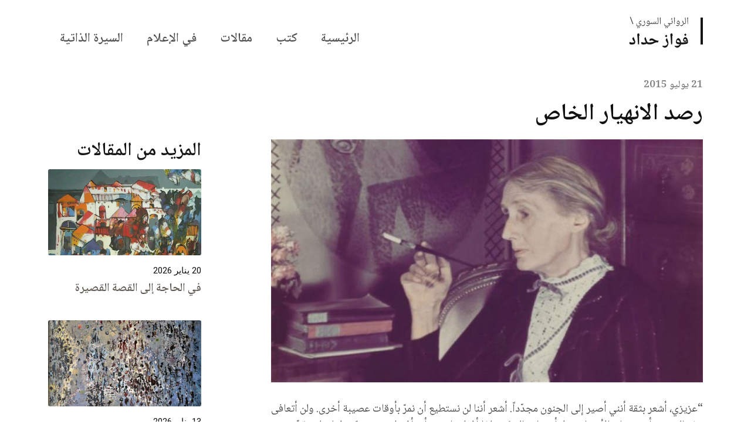

--- FILE ---
content_type: text/html; charset=UTF-8
request_url: https://fawwazhaddad.com/%D8%B1%D8%B5%D8%AF-%D8%A7%D9%84%D8%A7%D9%86%D9%87%D9%8A%D8%A7%D8%B1-%D8%A7%D9%84%D8%AE%D8%A7%D8%B5/
body_size: 12155
content:
<!doctype html>
<html dir="rtl" lang="ar">

<head>
    <meta charset="UTF-8">
    <meta name="viewport" content="width=device-width, initial-scale=1">
    
    <!-- Async script executes immediately and must be after any DOM elements used in callback. -->

    <link rel="icon" href="https://fawwazhaddad.com/wp-content/themes/fawwaz/img/fav2.svg" sizes="any" type="image/svg+xml">
    <meta name='robots' content='index, follow, max-image-preview:large, max-snippet:-1, max-video-preview:-1' />
<link rel="alternate" hreflang="ar" href="https://fawwazhaddad.com/%d8%b1%d8%b5%d8%af-%d8%a7%d9%84%d8%a7%d9%86%d9%87%d9%8a%d8%a7%d8%b1-%d8%a7%d9%84%d8%ae%d8%a7%d8%b5/" />
<link rel="alternate" hreflang="x-default" href="https://fawwazhaddad.com/%d8%b1%d8%b5%d8%af-%d8%a7%d9%84%d8%a7%d9%86%d9%87%d9%8a%d8%a7%d8%b1-%d8%a7%d9%84%d8%ae%d8%a7%d8%b5/" />

	<!-- This site is optimized with the Yoast SEO plugin v25.9 - https://yoast.com/wordpress/plugins/seo/ -->
	<title>رصد الانهيار الخاص - Fawwaz Haddad</title>
	<link rel="canonical" href="https://fawwazhaddad.com/رصد-الانهيار-الخاص/" />
	<meta property="og:locale" content="ar_AR" />
	<meta property="og:type" content="article" />
	<meta property="og:title" content="رصد الانهيار الخاص - Fawwaz Haddad" />
	<meta property="og:description" content="&#8220;عزيزي، أشعر بثقة أنني أصير إلى الجنون مجدّداً. أشعر أننا لن نستطيع أن نمرّ بأوقات عصيبة أخرى. ولن أتعافى هذه المرة. بدأت بسماع الأصوات، ولا أستطيع التركيز. لذا أفعل ما يبدو أنه أفضل شيء يمكن فعله. لقد قدّمت لي أعظم سعادة ممكنة. لقد قدّمت لي بكل الطرق أقصى ما يمكن لأيّ أحد أن يقدّمه. أنا [&hellip;]" />
	<meta property="og:url" content="https://fawwazhaddad.com/رصد-الانهيار-الخاص/" />
	<meta property="og:site_name" content="Fawwaz Haddad" />
	<meta property="article:published_time" content="2015-07-21T15:55:59+00:00" />
	<meta property="article:modified_time" content="2023-01-07T15:57:17+00:00" />
	<meta property="og:image" content="https://fawwazhaddad.com/wp-content/uploads/2023/01/رصد-الانهيار-الخاص.jpg" />
	<meta property="og:image:width" content="685" />
	<meta property="og:image:height" content="386" />
	<meta property="og:image:type" content="image/jpeg" />
	<meta name="author" content="Olla Jadeed" />
	<meta name="twitter:card" content="summary_large_image" />
	<script type="application/ld+json" class="yoast-schema-graph">{"@context":"https://schema.org","@graph":[{"@type":"WebPage","@id":"https://fawwazhaddad.com/%d8%b1%d8%b5%d8%af-%d8%a7%d9%84%d8%a7%d9%86%d9%87%d9%8a%d8%a7%d8%b1-%d8%a7%d9%84%d8%ae%d8%a7%d8%b5/","url":"https://fawwazhaddad.com/%d8%b1%d8%b5%d8%af-%d8%a7%d9%84%d8%a7%d9%86%d9%87%d9%8a%d8%a7%d8%b1-%d8%a7%d9%84%d8%ae%d8%a7%d8%b5/","name":"رصد الانهيار الخاص - Fawwaz Haddad","isPartOf":{"@id":"https://fawwazhaddad.com/#website"},"primaryImageOfPage":{"@id":"https://fawwazhaddad.com/%d8%b1%d8%b5%d8%af-%d8%a7%d9%84%d8%a7%d9%86%d9%87%d9%8a%d8%a7%d8%b1-%d8%a7%d9%84%d8%ae%d8%a7%d8%b5/#primaryimage"},"image":{"@id":"https://fawwazhaddad.com/%d8%b1%d8%b5%d8%af-%d8%a7%d9%84%d8%a7%d9%86%d9%87%d9%8a%d8%a7%d8%b1-%d8%a7%d9%84%d8%ae%d8%a7%d8%b5/#primaryimage"},"thumbnailUrl":"https://fawwazhaddad.com/wp-content/uploads/2023/01/رصد-الانهيار-الخاص.jpg","datePublished":"2015-07-21T15:55:59+00:00","dateModified":"2023-01-07T15:57:17+00:00","author":{"@id":"https://fawwazhaddad.com/#/schema/person/1ad51a9741b71c586fc5f294edb39e15"},"breadcrumb":{"@id":"https://fawwazhaddad.com/%d8%b1%d8%b5%d8%af-%d8%a7%d9%84%d8%a7%d9%86%d9%87%d9%8a%d8%a7%d8%b1-%d8%a7%d9%84%d8%ae%d8%a7%d8%b5/#breadcrumb"},"inLanguage":"ar","potentialAction":[{"@type":"ReadAction","target":["https://fawwazhaddad.com/%d8%b1%d8%b5%d8%af-%d8%a7%d9%84%d8%a7%d9%86%d9%87%d9%8a%d8%a7%d8%b1-%d8%a7%d9%84%d8%ae%d8%a7%d8%b5/"]}]},{"@type":"ImageObject","inLanguage":"ar","@id":"https://fawwazhaddad.com/%d8%b1%d8%b5%d8%af-%d8%a7%d9%84%d8%a7%d9%86%d9%87%d9%8a%d8%a7%d8%b1-%d8%a7%d9%84%d8%ae%d8%a7%d8%b5/#primaryimage","url":"https://fawwazhaddad.com/wp-content/uploads/2023/01/رصد-الانهيار-الخاص.jpg","contentUrl":"https://fawwazhaddad.com/wp-content/uploads/2023/01/رصد-الانهيار-الخاص.jpg","width":685,"height":386},{"@type":"BreadcrumbList","@id":"https://fawwazhaddad.com/%d8%b1%d8%b5%d8%af-%d8%a7%d9%84%d8%a7%d9%86%d9%87%d9%8a%d8%a7%d8%b1-%d8%a7%d9%84%d8%ae%d8%a7%d8%b5/#breadcrumb","itemListElement":[{"@type":"ListItem","position":1,"name":"Home","item":"https://fawwazhaddad.com/"},{"@type":"ListItem","position":2,"name":"رصد الانهيار الخاص"}]},{"@type":"WebSite","@id":"https://fawwazhaddad.com/#website","url":"https://fawwazhaddad.com/","name":"Fawwaz Haddad","description":"Syrian Novelist","potentialAction":[{"@type":"SearchAction","target":{"@type":"EntryPoint","urlTemplate":"https://fawwazhaddad.com/?s={search_term_string}"},"query-input":{"@type":"PropertyValueSpecification","valueRequired":true,"valueName":"search_term_string"}}],"inLanguage":"ar"},{"@type":"Person","@id":"https://fawwazhaddad.com/#/schema/person/1ad51a9741b71c586fc5f294edb39e15","name":"Olla Jadeed","image":{"@type":"ImageObject","inLanguage":"ar","@id":"https://fawwazhaddad.com/#/schema/person/image/","url":"https://secure.gravatar.com/avatar/79656f6e21db3965ece72c6dfd4143a9245102c2664c31ae0ee81d5d6c79ef06?s=96&d=mm&r=g","contentUrl":"https://secure.gravatar.com/avatar/79656f6e21db3965ece72c6dfd4143a9245102c2664c31ae0ee81d5d6c79ef06?s=96&d=mm&r=g","caption":"Olla Jadeed"}}]}</script>
	<!-- / Yoast SEO plugin. -->


<link rel='dns-prefetch' href='//static.addtoany.com' />
<link rel='dns-prefetch' href='//cdnjs.cloudflare.com' />
<link rel='dns-prefetch' href='//cdn.jsdelivr.net' />
<link rel='dns-prefetch' href='//fonts.googleapis.com' />
<link rel="alternate" type="application/rss+xml" title="Fawwaz Haddad &laquo; رصد الانهيار الخاص خلاصة التعليقات" href="https://fawwazhaddad.com/%d8%b1%d8%b5%d8%af-%d8%a7%d9%84%d8%a7%d9%86%d9%87%d9%8a%d8%a7%d8%b1-%d8%a7%d9%84%d8%ae%d8%a7%d8%b5/feed/" />
<link rel="alternate" title="oEmbed (JSON)" type="application/json+oembed" href="https://fawwazhaddad.com/wp-json/oembed/1.0/embed?url=https%3A%2F%2Ffawwazhaddad.com%2F%25d8%25b1%25d8%25b5%25d8%25af-%25d8%25a7%25d9%2584%25d8%25a7%25d9%2586%25d9%2587%25d9%258a%25d8%25a7%25d8%25b1-%25d8%25a7%25d9%2584%25d8%25ae%25d8%25a7%25d8%25b5%2F" />
<link rel="alternate" title="oEmbed (XML)" type="text/xml+oembed" href="https://fawwazhaddad.com/wp-json/oembed/1.0/embed?url=https%3A%2F%2Ffawwazhaddad.com%2F%25d8%25b1%25d8%25b5%25d8%25af-%25d8%25a7%25d9%2584%25d8%25a7%25d9%2586%25d9%2587%25d9%258a%25d8%25a7%25d8%25b1-%25d8%25a7%25d9%2584%25d8%25ae%25d8%25a7%25d8%25b5%2F&#038;format=xml" />
<style id='wp-img-auto-sizes-contain-inline-css' type='text/css'>
img:is([sizes=auto i],[sizes^="auto," i]){contain-intrinsic-size:3000px 1500px}
/*# sourceURL=wp-img-auto-sizes-contain-inline-css */
</style>
<style id='wp-emoji-styles-inline-css' type='text/css'>

	img.wp-smiley, img.emoji {
		display: inline !important;
		border: none !important;
		box-shadow: none !important;
		height: 1em !important;
		width: 1em !important;
		margin: 0 0.07em !important;
		vertical-align: -0.1em !important;
		background: none !important;
		padding: 0 !important;
	}
/*# sourceURL=wp-emoji-styles-inline-css */
</style>
<link rel='stylesheet' id='wp-block-library-rtl-css' href='https://fawwazhaddad.com/wp-includes/css/dist/block-library/style-rtl.min.css?ver=6.9' type='text/css' media='all' />
<style id='wp-block-library-inline-css' type='text/css'>
/*wp_block_styles_on_demand_placeholder:6971a01365264*/
/*# sourceURL=wp-block-library-inline-css */
</style>
<style id='classic-theme-styles-inline-css' type='text/css'>
/*! This file is auto-generated */
.wp-block-button__link{color:#fff;background-color:#32373c;border-radius:9999px;box-shadow:none;text-decoration:none;padding:calc(.667em + 2px) calc(1.333em + 2px);font-size:1.125em}.wp-block-file__button{background:#32373c;color:#fff;text-decoration:none}
/*# sourceURL=/wp-includes/css/classic-themes.min.css */
</style>
<link rel='stylesheet' id='contact-form-7-css' href='https://fawwazhaddad.com/wp-content/plugins/contact-form-7/includes/css/styles.css?ver=6.1.1' type='text/css' media='all' />
<link rel='stylesheet' id='contact-form-7-rtl-css' href='https://fawwazhaddad.com/wp-content/plugins/contact-form-7/includes/css/styles-rtl.css?ver=6.1.1' type='text/css' media='all' />
<link rel='stylesheet' id='wpml-menu-item-0-css' href='https://fawwazhaddad.com/wp-content/plugins/sitepress-multilingual-cms/templates/language-switchers/menu-item/style.min.css?ver=1' type='text/css' media='all' />
<link rel='stylesheet' id='OwlCarousel2-css' href='https://cdnjs.cloudflare.com/ajax/libs/OwlCarousel2/2.3.4/assets/owl.carousel.min.css?ver=2.3.4' type='text/css' media='all' />
<link rel='stylesheet' id='OwlCarousel2theme-css' href='https://cdnjs.cloudflare.com/ajax/libs/OwlCarousel2/2.3.4/assets/owl.theme.default.css?ver=2.3.4' type='text/css' media='all' />
<link rel='stylesheet' id='bootstrap_ar-css' href='https://cdn.jsdelivr.net/npm/bootstrap@5.1.0/dist/css/bootstrap.rtl.min.css?ver=4.6.0' type='text/css' media='all' />
<link rel='stylesheet' id='wpb-google-Source-css' href='https://fonts.googleapis.com/css2?family=Source+Serif+Pro%3Awght%40400%3B600&#038;display=swap%22+rel%3D%22stylesheet&#038;ver=6.9' type='text/css' media='all' />
<link rel='stylesheet' id='wpb-google-Roboto-css' href='https://fonts.googleapis.com/css2?family=Roboto%3Awght%40400%3B500&#038;display=swap%22+rel%3D%22stylesheet&#038;ver=6.9' type='text/css' media='all' />
<link rel='stylesheet' id='wpb-google-nato-css' href='https://fonts.googleapis.com/css2?family=Noto+Naskh+Arabic%3Awght%40400%3B600&#038;display=swap%22+rel%3D%22stylesheet&#038;ver=6.9' type='text/css' media='all' />
<link rel='stylesheet' id='main_css-css' href='https://fawwazhaddad.com/wp-content/themes/fawwaz/style.css?ver=1769054227' type='text/css' media='all' />
<link rel='stylesheet' id='responsive-css' href='https://fawwazhaddad.com/wp-content/themes/fawwaz/css/responsive.css?ver=1769054227' type='text/css' media='all' />
<link rel='stylesheet' id='aos_css-css' href='https://fawwazhaddad.com/wp-content/themes/fawwaz/css/aos.css?ver=2.3.1' type='text/css' media='all' />
<link rel='stylesheet' id='addtoany-css' href='https://fawwazhaddad.com/wp-content/plugins/add-to-any/addtoany.min.css?ver=1.16' type='text/css' media='all' />
<script type="text/javascript" id="wpml-cookie-js-extra">
/* <![CDATA[ */
var wpml_cookies = {"wp-wpml_current_language":{"value":"ar","expires":1,"path":"/"}};
var wpml_cookies = {"wp-wpml_current_language":{"value":"ar","expires":1,"path":"/"}};
//# sourceURL=wpml-cookie-js-extra
/* ]]> */
</script>
<script type="text/javascript" src="https://fawwazhaddad.com/wp-content/plugins/sitepress-multilingual-cms/res/js/cookies/language-cookie.js?ver=481990" id="wpml-cookie-js" defer="defer" data-wp-strategy="defer"></script>
<script type="text/javascript" id="addtoany-core-js-before">
/* <![CDATA[ */
window.a2a_config=window.a2a_config||{};a2a_config.callbacks=[];a2a_config.overlays=[];a2a_config.templates={};a2a_localize = {
	Share: "Share",
	Save: "Save",
	Subscribe: "Subscribe",
	Email: "Email",
	Bookmark: "Bookmark",
	ShowAll: "Show all",
	ShowLess: "Show less",
	FindServices: "Find service(s)",
	FindAnyServiceToAddTo: "Instantly find any service to add to",
	PoweredBy: "Powered by",
	ShareViaEmail: "Share via email",
	SubscribeViaEmail: "Subscribe via email",
	BookmarkInYourBrowser: "Bookmark in your browser",
	BookmarkInstructions: "Press Ctrl+D or \u2318+D to bookmark this page",
	AddToYourFavorites: "Add to your favorites",
	SendFromWebOrProgram: "Send from any email address or email program",
	EmailProgram: "Email program",
	More: "More&#8230;",
	ThanksForSharing: "Thanks for sharing!",
	ThanksForFollowing: "Thanks for following!"
};


//# sourceURL=addtoany-core-js-before
/* ]]> */
</script>
<script type="text/javascript" defer src="https://static.addtoany.com/menu/page.js" id="addtoany-core-js"></script>
<script type="text/javascript" src="https://fawwazhaddad.com/wp-includes/js/jquery/jquery.min.js?ver=3.7.1" id="jquery-core-js"></script>
<script type="text/javascript" src="https://fawwazhaddad.com/wp-includes/js/jquery/jquery-migrate.min.js?ver=3.4.1" id="jquery-migrate-js"></script>
<script type="text/javascript" defer src="https://fawwazhaddad.com/wp-content/plugins/add-to-any/addtoany.min.js?ver=1.1" id="addtoany-jquery-js"></script>
<link rel="https://api.w.org/" href="https://fawwazhaddad.com/wp-json/" /><link rel="alternate" title="JSON" type="application/json" href="https://fawwazhaddad.com/wp-json/wp/v2/posts/2152" /><link rel="EditURI" type="application/rsd+xml" title="RSD" href="https://fawwazhaddad.com/xmlrpc.php?rsd" />
<link rel="stylesheet" href="https://fawwazhaddad.com/wp-content/themes/fawwaz/rtl.css?ver=1671368030" type="text/css" media="screen" /><meta name="generator" content="WordPress 6.9" />
<link rel='shortlink' href='https://fawwazhaddad.com/?p=2152' />
<meta name="generator" content="WPML ver:4.8.1 stt:5,1;" />

</head>

<body class="rtl wp-singular post-template-default single single-post postid-2152 single-format-standard wp-theme-fawwaz">
    <header id="header">
        <div class="container">
            <nav class="navbar navbar-expand-lg">
                <a class="navbar-brand" href="https://fawwazhaddad.com">

                    <div class="logo">
                                                <img src="https://fawwazhaddad.com/wp-content/themes/fawwaz/img/logo-ar.svg" />
                        
                    </div>

                </a>
                <div class="mobile-bar d-block d-lg-none">
                </div>
                <div class="d-block d-lg-none">
                </div>



                <div class="d-block d-lg-none">
                    <ul class="mobile-language">
                                                <li><a href="">ENG</a></li>
                                            </ul>
                </div>

                <div class="mobile-nav-button">
                    <button class="mobile-menu-close" style="display:none">
                        <svg style="width:40px" width="56" height="56" viewBox="0 0 56 56" fill="none"
                            xmlns="http://www.w3.org/2000/svg">
                            <rect width="56" height="56" rx="28" fill="#5A5C4D" />
                            <g clip-path="url(#clip0_747_10808)">
                                <path
                                    d="M17.1721 39.9999C16.9403 40 16.7137 39.9312 16.5209 39.8025C16.3282 39.6737 16.1779 39.4907 16.0892 39.2765C16.0005 39.0624 15.9773 38.8267 16.0225 38.5994C16.0678 38.372 16.1794 38.1632 16.3433 37.9993L37.9996 16.343C38.2194 16.1232 38.5175 15.9998 38.8284 15.9998C39.1392 15.9998 39.4373 16.1232 39.6571 16.343C39.8769 16.5628 40.0004 16.8609 40.0004 17.1718C40.0004 17.4826 39.8769 17.7807 39.6571 18.0005L18.0008 39.6568C17.8921 39.7657 17.7629 39.8521 17.6207 39.911C17.4785 39.9699 17.326 40.0001 17.1721 39.9999Z"
                                    fill="#F2F0E9" />
                                <path
                                    d="M38.8283 39.9999C38.6743 40.0001 38.5219 39.9699 38.3797 39.911C38.2374 39.8521 38.1083 39.7657 37.9995 39.6568L16.3433 18.0005C16.1235 17.7807 16 17.4826 16 17.1718C16 16.8609 16.1235 16.5628 16.3433 16.343C16.5631 16.1232 16.8612 15.9998 17.172 15.9998C17.4829 15.9998 17.781 16.1232 18.0008 16.343L39.657 37.9993C39.821 38.1632 39.9326 38.372 39.9778 38.5994C40.0231 38.8267 39.9999 39.0624 39.9112 39.2765C39.8224 39.4907 39.6722 39.6737 39.4795 39.8025C39.2867 39.9312 39.0601 40 38.8283 39.9999Z"
                                    fill="#F2F0E9" />
                            </g>
                            <defs>
                                <clipPath id="clip0_747_10808">
                                    <rect width="24" height="24" fill="white" transform="translate(16 16)" />
                                </clipPath>
                            </defs>
                        </svg>

                    </button>
                    <button class="mobile-menu-open">
                        <svg style="width:40px" width="56" height="56" viewBox="0 0 56 56" fill="none"
                            xmlns="http://www.w3.org/2000/svg">
                            <rect width="56" height="56" rx="28" fill="#726854" />
                            <path
                                d="M43.4688 20.4062H12.5312C11.9125 20.4062 11.4062 19.9 11.4062 19.2812C11.4062 18.6625 11.9125 18.1562 12.5312 18.1562H43.4688C44.0875 18.1562 44.5938 18.6625 44.5938 19.2812C44.5938 19.9 44.0875 20.4062 43.4688 20.4062Z"
                                fill="#EBECE6" />
                            <path
                                d="M28.2812 29.4062H12.5312C11.9125 29.4062 11.4062 28.9 11.4062 28.2812C11.4062 27.6625 11.9125 27.1562 12.5312 27.1562H28.2812C28.9 27.1562 29.4062 27.6625 29.4062 28.2812C29.4062 28.9 28.9 29.4062 28.2812 29.4062Z"
                                fill="#EBECE6" />
                            <path
                                d="M43.4688 38.4062H12.5312C11.9125 38.4062 11.4062 37.9 11.4062 37.2812C11.4062 36.6625 11.9125 36.1562 12.5312 36.1562H43.4688C44.0875 36.1562 44.5938 36.6625 44.5938 37.2812C44.5938 37.9 44.0875 38.4062 43.4688 38.4062Z"
                                fill="#EBECE6" />
                        </svg>

                    </button>
                </div>


                <div class="collapse navbar-collapse"><ul id="menu-main" class="navbar-nav ml-auto"><li id="menu-item-74" class="menu-item menu-item-type-post_type menu-item-object-page menu-item-home menu-item-74"><a href="https://fawwazhaddad.com/">الرئيسية</a></li>
<li id="menu-item-137" class="menu-item menu-item-type-post_type menu-item-object-page menu-item-137"><a href="https://fawwazhaddad.com/%d9%83%d8%aa%d8%a8/">كتب</a></li>
<li id="menu-item-138" class="menu-item menu-item-type-taxonomy menu-item-object-category menu-item-138"><a href="https://fawwazhaddad.com/category/%d9%85%d9%82%d8%a7%d9%84%d8%a7%d8%aa/">مقالات</a></li>
<li id="menu-item-158" class="menu-item menu-item-type-taxonomy menu-item-object-category menu-item-158"><a href="https://fawwazhaddad.com/category/%d9%81%d9%8a-%d8%a7%d9%84%d8%a5%d8%b9%d9%84%d8%a7%d9%85/">في الإعلام</a></li>
<li id="menu-item-75" class="menu-item menu-item-type-post_type menu-item-object-page menu-item-75"><a href="https://fawwazhaddad.com/%d8%a7%d9%84%d8%b3%d9%8a%d8%b1%d8%a9-%d8%a7%d9%84%d8%b0%d8%a7%d8%aa%d9%8a%d8%a9/">السيرة الذاتية</a></li>
</ul></div>            </nav>
        </div>
    </header>

    <div class="mobile-menu d-lg-none">
        <div class="mobile-menu-links">
            <div class="menu-main-container"><ul id="menu-main-1" class="navbar-nav ml-auto"><li class="menu-item menu-item-type-post_type menu-item-object-page menu-item-home menu-item-74"><a href="https://fawwazhaddad.com/">الرئيسية</a></li>
<li class="menu-item menu-item-type-post_type menu-item-object-page menu-item-137"><a href="https://fawwazhaddad.com/%d9%83%d8%aa%d8%a8/">كتب</a></li>
<li class="menu-item menu-item-type-taxonomy menu-item-object-category menu-item-138"><a href="https://fawwazhaddad.com/category/%d9%85%d9%82%d8%a7%d9%84%d8%a7%d8%aa/">مقالات</a></li>
<li class="menu-item menu-item-type-taxonomy menu-item-object-category menu-item-158"><a href="https://fawwazhaddad.com/category/%d9%81%d9%8a-%d8%a7%d9%84%d8%a5%d8%b9%d9%84%d8%a7%d9%85/">في الإعلام</a></li>
<li class="menu-item menu-item-type-post_type menu-item-object-page menu-item-75"><a href="https://fawwazhaddad.com/%d8%a7%d9%84%d8%b3%d9%8a%d8%b1%d8%a9-%d8%a7%d9%84%d8%b0%d8%a7%d8%aa%d9%8a%d8%a9/">السيرة الذاتية</a></li>
</ul></div>        </div>
        <div class="footer-social">
            <ul>

    <li>
        <a target="_blank" href="https://www.facebook.com/Fawwwaz.Haddad">
            <svg width="32" height="32" viewBox="0 0 32 32" fill="none" xmlns="http://www.w3.org/2000/svg">
                <g clip-path="url(#clip0_1917_282)">
                    <path fill-rule="evenodd" clip-rule="evenodd"
                        d="M15.9494 0.484955C18.834 0.517871 21.4399 1.22682 23.7672 2.61179C26.0667 3.96911 27.9796 5.89368 29.3229 8.20145C30.6994 10.5428 31.4041 13.1645 31.4369 16.0666C31.3552 20.0375 30.1027 23.4289 27.6796 26.2411C25.2565 29.0532 22.1531 30.7929 18.9404 31.4599V20.3269H21.9777L22.6646 15.9519H18.0654V13.0864C18.0399 12.4924 18.2277 11.9088 18.595 11.4412C18.9628 10.9723 19.6105 10.7259 20.5381 10.7019H23.3154V6.8695C23.2756 6.85668 22.8974 6.80598 22.181 6.7174C21.3686 6.62234 20.5515 6.57156 19.7335 6.5653C17.8822 6.57384 16.418 7.09608 15.341 8.13201C14.2639 9.16765 13.7137 10.666 13.6904 12.6271V15.9519H10.1904V20.3269H13.6904V31.4599C9.74574 30.7929 6.6423 29.0532 4.21918 26.2411C1.79605 23.4289 0.543677 20.0374 0.461914 16.0666C0.494627 13.1643 1.19928 10.5426 2.57589 8.20145C3.91919 5.89368 5.83207 3.96911 8.13162 2.61179C10.4588 1.22708 13.0648 0.518138 15.9494 0.484955V0.484955Z"
                        fill="#726854" />
                </g>
                <defs>
                    <clipPath id="clip0_1917_282">
                        <rect width="32" height="32" fill="white" />
                    </clipPath>
                </defs>
            </svg>





        </a>
    </li>



    <li>
        <a href="https://twitter.com/FaHaddad47" target="_blank">
            <svg width="32" height="32" viewBox="0 0 32 32" fill="none" xmlns="http://www.w3.org/2000/svg">
                <g clip-path="url(#clip0_1917_284)">
                    <path fill-rule="evenodd" clip-rule="evenodd"
                        d="M32.0007 15.9999C32.0007 24.8364 24.8373 31.9998 16.0008 31.9998C7.16436 31.9998 0.000976562 24.8364 0.000976562 15.9999C0.000976562 7.16346 7.16436 8.39233e-05 16.0008 8.39233e-05C24.8373 8.39233e-05 32.0007 7.16346 32.0007 15.9999ZM23.6044 12.1001C24.3779 12.0083 25.1154 11.8026 25.8011 11.4986C25.2886 12.2655 24.6403 12.9389 23.8924 13.478C23.8999 13.6417 23.9036 13.8068 23.9036 13.9725C23.9036 19.0268 20.0566 24.8542 13.0221 24.8542C10.8625 24.8542 8.85175 24.2213 7.16016 23.1358C7.45877 23.1715 7.76395 23.1894 8.07198 23.1894C9.86426 23.1894 11.5131 22.5782 12.8222 21.5523C11.1483 21.5212 9.7362 20.4155 9.24962 18.8964C9.48293 18.9409 9.72222 18.9646 9.96922 18.9646C10.3175 18.9646 10.656 18.9181 10.9766 18.8303C9.22738 18.4792 7.90855 16.9336 7.90855 15.0806C7.90855 15.0646 7.90855 15.0483 7.90884 15.0321C8.42422 15.3193 9.01432 15.4913 9.64093 15.511C8.61531 14.8253 7.93964 13.6542 7.93964 12.3277C7.93964 11.6269 8.12845 10.9695 8.45759 10.4048C10.344 12.7193 13.1622 14.2418 16.3406 14.4012C16.275 14.1211 16.241 13.8293 16.241 13.5296C16.241 11.4179 17.9537 9.70516 20.0655 9.70516C21.1661 9.70516 22.1601 10.1695 22.8577 10.9125C23.7284 10.7411 24.5473 10.423 25.2863 9.98467C25.0002 10.8782 24.3941 11.6269 23.6044 12.1001Z"
                        fill="#726854" />
                </g>
                <defs>
                    <clipPath id="clip0_1917_284">
                        <rect width="32" height="32" fill="white" />
                    </clipPath>
                </defs>
            </svg>



        </a>
    </li>








</ul>        </div>
    </div>


<div class="container">
    <div class="row">
        <div class="col-xl-8 col-lg-8">
            <div class="">
                <p class="post-date">21 يوليو 2015</p>
                <h1 class="post-title">رصد الانهيار الخاص</h1>

            </div>
        </div>
    </div>
    <div class="row">
        <div class="col-xl-8 col-lg-8">

            <div id="post-slider" class="carousel slide" data-ride="carousel">
                <img src="https://fawwazhaddad.com/wp-content/uploads/2023/01/رصد-الانهيار-الخاص-864x487.jpg" width="100%">
                            </div>
            <div class="post-content">
                <p style="text-align: right;">&#8220;عزيزي، أشعر بثقة أنني أصير إلى الجنون مجدّداً. أشعر أننا لن نستطيع أن نمرّ بأوقات عصيبة أخرى. ولن أتعافى هذه المرة. بدأت بسماع الأصوات، ولا أستطيع التركيز. لذا أفعل ما يبدو أنه أفضل شيء يمكن فعله. لقد قدّمت لي أعظم سعادة ممكنة. لقد قدّمت لي بكل الطرق أقصى ما يمكن لأيّ أحد أن يقدّمه. أنا لا أعتقد أنه بإمكان أيّ شخصين أن يكونا سعيدين هكذا، حتى جاء هذا المرض اللعين&#8221;.</p>
<p style="text-align: right;">هذا جزء من رسالة تُعتبر من أشهر رسائل الوداع التي كُتبت في تاريخ الأدب. كتبتها الروائية الإنجليزية، فرجينيا وولف، إلى زوجها. أمّا الأوقات العصيبة التي مرت بها فهي تحكم وساوس الجنون والمرض والموت فيها منذ سنوات مراهقتها، رافقتها من حين لآخر في حياتها، كانت على الدوام خائفة من أن تصاب بانهيار عقلي.</p>
<p style="text-align: right;">كتبت فرجينيا رسالتها في 28 مارس/آذار 1941، وكانت في حالة اكتئاب شديدة. في ذلك اليوم، لم تستطع التغلّب على الأصوات، ولا صداع رأسها. &#8220;لا أستطيع المقاومة أكثر من ذلك. أعرف أنني أفسد حياتك، وأنه بإمكانك العمل بدوني. وستفعل كما أعرف. أنت ترى أنني حتى لا أستطيع كتابة هذا جيّداً. أنا لا أستطيع القراءة. ما أريد قوله إنني مدينة بكل سعادة حياتي لك. لقد كنت صبوراً تماماً معي وطيّباً بشكل لا يُصدّق&#8221;.</p>
<blockquote>
<p style="text-align: right;"><strong><em>&#8221; كانت أكثر من رسالة انتحار، ويمكن اعتبارها خطاب فراق، لنفسها.&#8221;</em></strong></p>
</blockquote>
<p style="text-align: right;">
اعتنى بها زوجها، ليونارد وولف، طوال سنوات زواجهما، وقاسمها شقاءها، ولم يكن بوسعه تخفيف وساوسها القهرية التي كانت تمزّقها. ربما كانت آلامه تعادل آلامها.<br />
&#8220;أريد أن أقول، وكل الناس تعلم، لو كان باستطاعة أيّ أحد أن ينقذني لكان أنت. كل شيء رحل عني باستثناء حقيقة طيبتك. لن أستطيع الاستمرار في إفساد حياتك أكثر من ذلك. ولا أعتقد أن هناك شخصين كان بإمكانهما الحصول على سعادة أكبر مما كنا فيها&#8221;.<br />
ثم ارتدت معطفها، ملأته بالحجارة وأغرقت نفسها في نهر أوس القريب من منزلها. وجد زوجها جسدها بعد عشرين يوماً.</p>
<p style="text-align: right;">على الرغم من بساطة كلمات الرسالة ومأساويّتها، ووضوح القصد منها، فهي رسالة حب وجنون ومرض لعين واعتراف بالجميل والذنب، وشعور بالرضا عن سعادة قديمة، وعدم دوامها، بل وفوات الحصول عليها&#8230; كانت أكثر من رسالة انتحار، ويمكن اعتبارها خطاب فراق، لنفسها ومرضها والأصوات التي تلاحقها، والشعور بالكآبة، وهواجسها المزمنة&#8230; آسفة على أمر واحد: فراقها لزوجها.</p>
<p style="text-align: right;">في مقطع أخير دوّنته في يومياتها، كتبت: &#8220;إنني أتذكّر وأحفظ عبارة هنري جيمس &#8220;ارصدوا ما حولكم بشكل متواصل. ارصدوا قدوم العمر&#8221;&#8230; أنا نفسي أرصد انهياري الخاص. بهذه الطريقة كل شيء يمكن أن يكون مفيداً، أو هذا ما آمله على الأقل. لذا أحاول أن ألتقط من الزمن أفضل ما يعطيه.</p>
<p style="text-align: right;">أفضل ما أعطاه إيّاها زمانها، الحب. والأسوأ ملامسة الجنون، أما المفيد فالخلاص بالانتحار.</p>
                
                    <ul class="sources-list">
                                                   
                            <span>المصدر :</span>
                                                            <li><a href="https://www.alaraby.co.uk/%D8%B1%D8%B5%D8%AF-%D8%A7%D9%84%D8%A7%D9%86%D9%87%D9%8A%D8%A7%D8%B1-%D8%A7%D9%84%D8%AE%D8%A7%D8%B5">العربي الجديد</a></li>
                                            </ul>
                
                
                
                <div class="share-block">
                    <h4 class="sidebar-title"> شارك المقال:</h4>
                    <div class="addtoany_shortcode"><div class="a2a_kit a2a_kit_size_32 addtoany_list" data-a2a-url="https://fawwazhaddad.com/%d8%b1%d8%b5%d8%af-%d8%a7%d9%84%d8%a7%d9%86%d9%87%d9%8a%d8%a7%d8%b1-%d8%a7%d9%84%d8%ae%d8%a7%d8%b5/" data-a2a-title="رصد الانهيار الخاص"><a class="a2a_button_facebook" href="https://www.addtoany.com/add_to/facebook?linkurl=https%3A%2F%2Ffawwazhaddad.com%2F%25d8%25b1%25d8%25b5%25d8%25af-%25d8%25a7%25d9%2584%25d8%25a7%25d9%2586%25d9%2587%25d9%258a%25d8%25a7%25d8%25b1-%25d8%25a7%25d9%2584%25d8%25ae%25d8%25a7%25d8%25b5%2F&amp;linkname=%D8%B1%D8%B5%D8%AF%20%D8%A7%D9%84%D8%A7%D9%86%D9%87%D9%8A%D8%A7%D8%B1%20%D8%A7%D9%84%D8%AE%D8%A7%D8%B5" title="Facebook" rel="nofollow noopener" target="_blank"></a><a class="a2a_button_twitter" href="https://www.addtoany.com/add_to/twitter?linkurl=https%3A%2F%2Ffawwazhaddad.com%2F%25d8%25b1%25d8%25b5%25d8%25af-%25d8%25a7%25d9%2584%25d8%25a7%25d9%2586%25d9%2587%25d9%258a%25d8%25a7%25d8%25b1-%25d8%25a7%25d9%2584%25d8%25ae%25d8%25a7%25d8%25b5%2F&amp;linkname=%D8%B1%D8%B5%D8%AF%20%D8%A7%D9%84%D8%A7%D9%86%D9%87%D9%8A%D8%A7%D8%B1%20%D8%A7%D9%84%D8%AE%D8%A7%D8%B5" title="Twitter" rel="nofollow noopener" target="_blank"></a><a class="a2a_button_whatsapp" href="https://www.addtoany.com/add_to/whatsapp?linkurl=https%3A%2F%2Ffawwazhaddad.com%2F%25d8%25b1%25d8%25b5%25d8%25af-%25d8%25a7%25d9%2584%25d8%25a7%25d9%2586%25d9%2587%25d9%258a%25d8%25a7%25d8%25b1-%25d8%25a7%25d9%2584%25d8%25ae%25d8%25a7%25d8%25b5%2F&amp;linkname=%D8%B1%D8%B5%D8%AF%20%D8%A7%D9%84%D8%A7%D9%86%D9%87%D9%8A%D8%A7%D8%B1%20%D8%A7%D9%84%D8%AE%D8%A7%D8%B5" title="WhatsApp" rel="nofollow noopener" target="_blank"></a><a class="a2a_button_email" href="https://www.addtoany.com/add_to/email?linkurl=https%3A%2F%2Ffawwazhaddad.com%2F%25d8%25b1%25d8%25b5%25d8%25af-%25d8%25a7%25d9%2584%25d8%25a7%25d9%2586%25d9%2587%25d9%258a%25d8%25a7%25d8%25b1-%25d8%25a7%25d9%2584%25d8%25ae%25d8%25a7%25d8%25b5%2F&amp;linkname=%D8%B1%D8%B5%D8%AF%20%D8%A7%D9%84%D8%A7%D9%86%D9%87%D9%8A%D8%A7%D8%B1%20%D8%A7%D9%84%D8%AE%D8%A7%D8%B5" title="Email" rel="nofollow noopener" target="_blank"></a></div></div>                </div>
            </div>
        </div>
        <div class="col-xl-3 offset-xl-1 col-lg-4">
            <div class="sidebar">



                <div class="more-news-block">
                    <h4 class="sidebar-title"> المزيد من المقالات</h4>
                    

   <div class="col-xl-12">
    <a href="https://fawwazhaddad.com/%d9%81%d9%8a-%d8%a7%d9%84%d8%ad%d8%a7%d8%ac%d8%a9-%d8%a5%d9%84%d9%89-%d8%a7%d9%84%d9%82%d8%b5%d8%a9-%d8%a7%d9%84%d9%82%d8%b5%d9%8a%d8%b1%d8%a9/">
        <div class="card news-card secondary-card">
            <div class="card-img">
               <img src="https://fawwazhaddad.com/wp-content/uploads/2026/01/481315347_1177877673903344_474011603789877317_n-864x487.jpg" width="100%" >
            </div>
            <div class="card-body">
                            <span class="news-date">20 يناير 2026</span>
               
                <h5 class="card-title">في الحاجة إلى القصة القصيرة</h5>
            </div>
        </div>
    </a>

</div>
    


   <div class="col-xl-12">
    <a href="https://fawwazhaddad.com/%d9%87%d9%84-%d8%a7%d9%84%d8%ad%d9%82%d9%8a%d9%82%d8%a9-%d8%b6%d8%b1%d9%88%d8%b1%d9%8a%d8%a9%d8%9f/">
        <div class="card news-card secondary-card">
            <div class="card-img">
               <img src="https://fawwazhaddad.com/wp-content/uploads/2026/01/محمد-عبلة_0-864x487.jpg" width="100%" >
            </div>
            <div class="card-body">
                            <span class="news-date">13 يناير 2026</span>
               
                <h5 class="card-title">هل الحقيقة ضرورية؟</h5>
            </div>
        </div>
    </a>

</div>
    


   <div class="col-xl-12">
    <a href="https://fawwazhaddad.com/%d8%b2%d9%85%d9%86-%d8%a7%d9%84%d9%83%d9%84%d9%85%d8%a9-%d8%a7%d9%84%d8%b3%d8%ad%d8%b1%d9%8a%d8%a9/">
        <div class="card news-card secondary-card">
            <div class="card-img">
               <img src="https://fawwazhaddad.com/wp-content/uploads/2026/01/محمود-حماد-القسم-الثقافي-864x487.jpg" width="100%" >
            </div>
            <div class="card-body">
                            <span class="news-date">06 يناير 2026</span>
               
                <h5 class="card-title">زمن الكلمة السحرية</h5>
            </div>
        </div>
    </a>

</div>
    
                </div>
            </div>
        </div>
    </div>

</div>










<footer>
    <div class="footer-top">
        <div class="container">
            <div class="row">
                <div class="col-lg-6">
                    <div class="footer-title"> تواصل مع الكاتب</div>

                    <p class="footer-desc">
                        يرجى تعبئة النموذج للاستفسارات العامة أو الملاحظات أو التعاون                    </p>
                </div>
                <div class="col-lg-6">

                    
<div class="wpcf7 no-js" id="wpcf7-f214-o1" lang="ar" dir="rtl" data-wpcf7-id="214">
<div class="screen-reader-response"><p role="status" aria-live="polite" aria-atomic="true"></p> <ul></ul></div>
<form action="/%D8%B1%D8%B5%D8%AF-%D8%A7%D9%84%D8%A7%D9%86%D9%87%D9%8A%D8%A7%D8%B1-%D8%A7%D9%84%D8%AE%D8%A7%D8%B5/#wpcf7-f214-o1" method="post" class="wpcf7-form init" aria-label="نموذج الاتصال" novalidate="novalidate" data-status="init">
<fieldset class="hidden-fields-container"><input type="hidden" name="_wpcf7" value="214" /><input type="hidden" name="_wpcf7_version" value="6.1.1" /><input type="hidden" name="_wpcf7_locale" value="ar" /><input type="hidden" name="_wpcf7_unit_tag" value="wpcf7-f214-o1" /><input type="hidden" name="_wpcf7_container_post" value="0" /><input type="hidden" name="_wpcf7_posted_data_hash" value="" />
</fieldset>
<div class="row">
	<div class="col-xl-6">
		<p><label for="firstname" class="form-label">الاسم*</label><br />
<span class="wpcf7-form-control-wrap" data-name="firstname"><input size="40" maxlength="400" class="wpcf7-form-control wpcf7-text wpcf7-validates-as-required form-control" aria-required="true" aria-invalid="false" placeholder="الاسم" value="" type="text" name="firstname" /></span>
		</p>
	</div>
	<div class="col-xl-6">
		<p><label for="email" class="form-label">البريد الالكتروني*</label><br />
<span class="wpcf7-form-control-wrap" data-name="email"><input size="40" maxlength="400" class="wpcf7-form-control wpcf7-email wpcf7-validates-as-required wpcf7-text wpcf7-validates-as-email form-control" aria-required="true" aria-invalid="false" placeholder="البريد الالكتروني" value="" type="email" name="email" /></span>
		</p>
	</div>
</div>
<div class="row ">
	<div class="col">
		<p><label for="message" class="form-label">نص الرسالة</label><br />
<span class="wpcf7-form-control-wrap" data-name="message"><textarea cols="40" rows="1" maxlength="2000" class="wpcf7-form-control wpcf7-textarea wpcf7-validates-as-required form-control" aria-required="true" aria-invalid="false" placeholder="نص الرسالة" name="message"></textarea></span>
		</p>
	</div>
</div>
<div class="contact-form-bottom">
	<div class="contact-form-action">
		<p><input class="wpcf7-form-control wpcf7-submit has-spinner btn" type="submit" value="إرسال الرسالة" />
		</p>
	</div>
</div><div class="wpcf7-response-output" aria-hidden="true"></div>
</form>
</div>

                </div>
            </div>
        </div>
    </div>

    <div class="container">
        <div class="footer-middle">
            <div class="row">
                <div class="col-xl-4">
                    <div class="footer-logo">
                                                <img class="logo" src="https://fawwazhaddad.com/wp-content/themes/fawwaz/img/logo-footer-ar.svg" />
                        

                    </div>
                    <div class="footer-social">
                        <ul>

    <li>
        <a target="_blank" href="https://www.facebook.com/Fawwwaz.Haddad">
            <svg width="32" height="32" viewBox="0 0 32 32" fill="none" xmlns="http://www.w3.org/2000/svg">
                <g clip-path="url(#clip0_1917_282)">
                    <path fill-rule="evenodd" clip-rule="evenodd"
                        d="M15.9494 0.484955C18.834 0.517871 21.4399 1.22682 23.7672 2.61179C26.0667 3.96911 27.9796 5.89368 29.3229 8.20145C30.6994 10.5428 31.4041 13.1645 31.4369 16.0666C31.3552 20.0375 30.1027 23.4289 27.6796 26.2411C25.2565 29.0532 22.1531 30.7929 18.9404 31.4599V20.3269H21.9777L22.6646 15.9519H18.0654V13.0864C18.0399 12.4924 18.2277 11.9088 18.595 11.4412C18.9628 10.9723 19.6105 10.7259 20.5381 10.7019H23.3154V6.8695C23.2756 6.85668 22.8974 6.80598 22.181 6.7174C21.3686 6.62234 20.5515 6.57156 19.7335 6.5653C17.8822 6.57384 16.418 7.09608 15.341 8.13201C14.2639 9.16765 13.7137 10.666 13.6904 12.6271V15.9519H10.1904V20.3269H13.6904V31.4599C9.74574 30.7929 6.6423 29.0532 4.21918 26.2411C1.79605 23.4289 0.543677 20.0374 0.461914 16.0666C0.494627 13.1643 1.19928 10.5426 2.57589 8.20145C3.91919 5.89368 5.83207 3.96911 8.13162 2.61179C10.4588 1.22708 13.0648 0.518138 15.9494 0.484955V0.484955Z"
                        fill="#726854" />
                </g>
                <defs>
                    <clipPath id="clip0_1917_282">
                        <rect width="32" height="32" fill="white" />
                    </clipPath>
                </defs>
            </svg>





        </a>
    </li>



    <li>
        <a href="https://twitter.com/FaHaddad47" target="_blank">
            <svg width="32" height="32" viewBox="0 0 32 32" fill="none" xmlns="http://www.w3.org/2000/svg">
                <g clip-path="url(#clip0_1917_284)">
                    <path fill-rule="evenodd" clip-rule="evenodd"
                        d="M32.0007 15.9999C32.0007 24.8364 24.8373 31.9998 16.0008 31.9998C7.16436 31.9998 0.000976562 24.8364 0.000976562 15.9999C0.000976562 7.16346 7.16436 8.39233e-05 16.0008 8.39233e-05C24.8373 8.39233e-05 32.0007 7.16346 32.0007 15.9999ZM23.6044 12.1001C24.3779 12.0083 25.1154 11.8026 25.8011 11.4986C25.2886 12.2655 24.6403 12.9389 23.8924 13.478C23.8999 13.6417 23.9036 13.8068 23.9036 13.9725C23.9036 19.0268 20.0566 24.8542 13.0221 24.8542C10.8625 24.8542 8.85175 24.2213 7.16016 23.1358C7.45877 23.1715 7.76395 23.1894 8.07198 23.1894C9.86426 23.1894 11.5131 22.5782 12.8222 21.5523C11.1483 21.5212 9.7362 20.4155 9.24962 18.8964C9.48293 18.9409 9.72222 18.9646 9.96922 18.9646C10.3175 18.9646 10.656 18.9181 10.9766 18.8303C9.22738 18.4792 7.90855 16.9336 7.90855 15.0806C7.90855 15.0646 7.90855 15.0483 7.90884 15.0321C8.42422 15.3193 9.01432 15.4913 9.64093 15.511C8.61531 14.8253 7.93964 13.6542 7.93964 12.3277C7.93964 11.6269 8.12845 10.9695 8.45759 10.4048C10.344 12.7193 13.1622 14.2418 16.3406 14.4012C16.275 14.1211 16.241 13.8293 16.241 13.5296C16.241 11.4179 17.9537 9.70516 20.0655 9.70516C21.1661 9.70516 22.1601 10.1695 22.8577 10.9125C23.7284 10.7411 24.5473 10.423 25.2863 9.98467C25.0002 10.8782 24.3941 11.6269 23.6044 12.1001Z"
                        fill="#726854" />
                </g>
                <defs>
                    <clipPath id="clip0_1917_284">
                        <rect width="32" height="32" fill="white" />
                    </clipPath>
                </defs>
            </svg>



        </a>
    </li>








</ul>                    </div>
                </div>
                <div class="col-xl-8">
                    <div class="footer-menu">
                        <div class="menu-main-container"><ul id="menu-main-2" class="navbar-nav ml-auto"><li class="menu-item menu-item-type-post_type menu-item-object-page menu-item-home menu-item-74"><a href="https://fawwazhaddad.com/">الرئيسية</a></li>
<li class="menu-item menu-item-type-post_type menu-item-object-page menu-item-137"><a href="https://fawwazhaddad.com/%d9%83%d8%aa%d8%a8/">كتب</a></li>
<li class="menu-item menu-item-type-taxonomy menu-item-object-category menu-item-138"><a href="https://fawwazhaddad.com/category/%d9%85%d9%82%d8%a7%d9%84%d8%a7%d8%aa/">مقالات</a></li>
<li class="menu-item menu-item-type-taxonomy menu-item-object-category menu-item-158"><a href="https://fawwazhaddad.com/category/%d9%81%d9%8a-%d8%a7%d9%84%d8%a5%d8%b9%d9%84%d8%a7%d9%85/">في الإعلام</a></li>
<li class="menu-item menu-item-type-post_type menu-item-object-page menu-item-75"><a href="https://fawwazhaddad.com/%d8%a7%d9%84%d8%b3%d9%8a%d8%b1%d8%a9-%d8%a7%d9%84%d8%b0%d8%a7%d8%aa%d9%8a%d8%a9/">السيرة الذاتية</a></li>
</ul></div>                    </div>
                </div>
            </div>
        </div>

        <div class="footer-bottom">
            <div class="row">
                <div class="col-xl-6">
                    <ul>
                        <!-- <li><a href=""></a> -->
                        </li>
                    </ul>
                </div>

                <div class="col-xl-6">
                    <p class="copy-rights"> © Fawwaz Haddad  2026 </p>
                </div>
            </div>
        </div>

    </div>

</footer>


<script type="speculationrules">
{"prefetch":[{"source":"document","where":{"and":[{"href_matches":"/*"},{"not":{"href_matches":["/wp-*.php","/wp-admin/*","/wp-content/uploads/*","/wp-content/*","/wp-content/plugins/*","/wp-content/themes/fawwaz/*","/*\\?(.+)"]}},{"not":{"selector_matches":"a[rel~=\"nofollow\"]"}},{"not":{"selector_matches":".no-prefetch, .no-prefetch a"}}]},"eagerness":"conservative"}]}
</script>
<script type="text/javascript" src="https://fawwazhaddad.com/wp-includes/js/dist/hooks.min.js?ver=dd5603f07f9220ed27f1" id="wp-hooks-js"></script>
<script type="text/javascript" src="https://fawwazhaddad.com/wp-includes/js/dist/i18n.min.js?ver=c26c3dc7bed366793375" id="wp-i18n-js"></script>
<script type="text/javascript" id="wp-i18n-js-after">
/* <![CDATA[ */
wp.i18n.setLocaleData( { 'text direction\u0004ltr': [ 'rtl' ] } );
//# sourceURL=wp-i18n-js-after
/* ]]> */
</script>
<script type="text/javascript" src="https://fawwazhaddad.com/wp-content/plugins/contact-form-7/includes/swv/js/index.js?ver=6.1.1" id="swv-js"></script>
<script type="text/javascript" id="contact-form-7-js-before">
/* <![CDATA[ */
var wpcf7 = {
    "api": {
        "root": "https:\/\/fawwazhaddad.com\/wp-json\/",
        "namespace": "contact-form-7\/v1"
    }
};
//# sourceURL=contact-form-7-js-before
/* ]]> */
</script>
<script type="text/javascript" src="https://fawwazhaddad.com/wp-content/plugins/contact-form-7/includes/js/index.js?ver=6.1.1" id="contact-form-7-js"></script>
<script type="text/javascript" src="https://cdnjs.cloudflare.com/ajax/libs/OwlCarousel2/2.3.4/owl.carousel.min.js?ver=20121216" id="OwlCarousel2-js"></script>
<script type="text/javascript" src="https://cdn.jsdelivr.net/npm/bootstrap@5.0.2/dist/js/bootstrap.bundle.min.js?ver=6.9" id="bootstrap_js-js"></script>
<script type="text/javascript" id="script_js-js-extra">
/* <![CDATA[ */
var novelist_vars = {"is_rtl":"1","get_template_directory_uri":"https://fawwazhaddad.com/wp-content/themes/fawwaz","ajaxurl":"https://fawwazhaddad.com/wp-admin/admin-ajax.php"};
//# sourceURL=script_js-js-extra
/* ]]> */
</script>
<script type="text/javascript" src="https://fawwazhaddad.com/wp-content/themes/fawwaz/js/scripts.js?ver=1769054227" id="script_js-js"></script>
<script type="text/javascript" id="core-js-js-extra">
/* <![CDATA[ */
var ajax_posts = {"ajaxurl":"https://fawwazhaddad.com/wp-admin/admin-ajax.php","noposts":"No older posts found"};
//# sourceURL=core-js-js-extra
/* ]]> */
</script>
<script type="text/javascript" src="https://fawwazhaddad.com/wp-content/themes/fawwaz/js/core.js?ver=1769054227" id="core-js-js"></script>
<script type="text/javascript" src="https://fawwazhaddad.com/wp-content/themes/fawwaz/js/aos.js?ver=6.9" id="aos_js-js"></script>
<script id="wp-emoji-settings" type="application/json">
{"baseUrl":"https://s.w.org/images/core/emoji/17.0.2/72x72/","ext":".png","svgUrl":"https://s.w.org/images/core/emoji/17.0.2/svg/","svgExt":".svg","source":{"concatemoji":"https://fawwazhaddad.com/wp-includes/js/wp-emoji-release.min.js?ver=6.9"}}
</script>
<script type="module">
/* <![CDATA[ */
/*! This file is auto-generated */
const a=JSON.parse(document.getElementById("wp-emoji-settings").textContent),o=(window._wpemojiSettings=a,"wpEmojiSettingsSupports"),s=["flag","emoji"];function i(e){try{var t={supportTests:e,timestamp:(new Date).valueOf()};sessionStorage.setItem(o,JSON.stringify(t))}catch(e){}}function c(e,t,n){e.clearRect(0,0,e.canvas.width,e.canvas.height),e.fillText(t,0,0);t=new Uint32Array(e.getImageData(0,0,e.canvas.width,e.canvas.height).data);e.clearRect(0,0,e.canvas.width,e.canvas.height),e.fillText(n,0,0);const a=new Uint32Array(e.getImageData(0,0,e.canvas.width,e.canvas.height).data);return t.every((e,t)=>e===a[t])}function p(e,t){e.clearRect(0,0,e.canvas.width,e.canvas.height),e.fillText(t,0,0);var n=e.getImageData(16,16,1,1);for(let e=0;e<n.data.length;e++)if(0!==n.data[e])return!1;return!0}function u(e,t,n,a){switch(t){case"flag":return n(e,"\ud83c\udff3\ufe0f\u200d\u26a7\ufe0f","\ud83c\udff3\ufe0f\u200b\u26a7\ufe0f")?!1:!n(e,"\ud83c\udde8\ud83c\uddf6","\ud83c\udde8\u200b\ud83c\uddf6")&&!n(e,"\ud83c\udff4\udb40\udc67\udb40\udc62\udb40\udc65\udb40\udc6e\udb40\udc67\udb40\udc7f","\ud83c\udff4\u200b\udb40\udc67\u200b\udb40\udc62\u200b\udb40\udc65\u200b\udb40\udc6e\u200b\udb40\udc67\u200b\udb40\udc7f");case"emoji":return!a(e,"\ud83e\u1fac8")}return!1}function f(e,t,n,a){let r;const o=(r="undefined"!=typeof WorkerGlobalScope&&self instanceof WorkerGlobalScope?new OffscreenCanvas(300,150):document.createElement("canvas")).getContext("2d",{willReadFrequently:!0}),s=(o.textBaseline="top",o.font="600 32px Arial",{});return e.forEach(e=>{s[e]=t(o,e,n,a)}),s}function r(e){var t=document.createElement("script");t.src=e,t.defer=!0,document.head.appendChild(t)}a.supports={everything:!0,everythingExceptFlag:!0},new Promise(t=>{let n=function(){try{var e=JSON.parse(sessionStorage.getItem(o));if("object"==typeof e&&"number"==typeof e.timestamp&&(new Date).valueOf()<e.timestamp+604800&&"object"==typeof e.supportTests)return e.supportTests}catch(e){}return null}();if(!n){if("undefined"!=typeof Worker&&"undefined"!=typeof OffscreenCanvas&&"undefined"!=typeof URL&&URL.createObjectURL&&"undefined"!=typeof Blob)try{var e="postMessage("+f.toString()+"("+[JSON.stringify(s),u.toString(),c.toString(),p.toString()].join(",")+"));",a=new Blob([e],{type:"text/javascript"});const r=new Worker(URL.createObjectURL(a),{name:"wpTestEmojiSupports"});return void(r.onmessage=e=>{i(n=e.data),r.terminate(),t(n)})}catch(e){}i(n=f(s,u,c,p))}t(n)}).then(e=>{for(const n in e)a.supports[n]=e[n],a.supports.everything=a.supports.everything&&a.supports[n],"flag"!==n&&(a.supports.everythingExceptFlag=a.supports.everythingExceptFlag&&a.supports[n]);var t;a.supports.everythingExceptFlag=a.supports.everythingExceptFlag&&!a.supports.flag,a.supports.everything||((t=a.source||{}).concatemoji?r(t.concatemoji):t.wpemoji&&t.twemoji&&(r(t.twemoji),r(t.wpemoji)))});
//# sourceURL=https://fawwazhaddad.com/wp-includes/js/wp-emoji-loader.min.js
/* ]]> */
</script>

</body>

</html>
<script>
AOS.init();
</script>

--- FILE ---
content_type: text/css
request_url: https://fawwazhaddad.com/wp-content/themes/fawwaz/style.css?ver=1769054227
body_size: 9769
content:
/*
Theme Name: Fawaz Haddad
Version: 1.0
License: GNU General Public License v2 or later
License URI: http://www.gnu.org/licenses/gpl-2.0.html
Tags: black, brown, orange, tan, white, yellow, light, one-column, two-columns, right-sidebar, flexible-width, custom-header, custom-menu, editor-style, featured-images, microformats, post-formats, rtl-language-support, sticky-post, translation-ready
Text Domain: novelist
*/

body {
  font-family: "Source Serif Pro", serif;
}

a {
  text-decoration: none;
}

a,
a:hover,
h5,
.btn,
.btn:hover,
.footer-social ul li a:hover svg path,
.footer-social ul li a svg path {
  transition: 0.3s;
}

p,
li,
.btn {
  font-family: "Roboto", sans-serif;
}

.btn {
  border: none;
  border-radius: 0;
}

.home header {
  height: 88px;
  position: absolute;
  top: 0px;
  width: 100%;
  z-index: 99999999;
}

.home.admin-bar header {
  top: 32px;
}

.navbar-brand {
  padding: 0;
}

header .logo {
  padding: 28px 0;
  width: 231px;
  height: 133px;
}

.navbar-expand-lg {
  padding: 0;
}

.mobile-menu {
  padding: 24px 16px;
  position: absolute;
  z-index: 99;
  width: 100%;
  display: none;
  padding-bottom: 100px;
  /* background: url(img/mobile-menu-back.svg); */
  background-color: #f3f0e9;
  background-repeat: no-repeat;
  background-position: bottom;
  background-size: contain;
}

.mobile-menu .menu-item a {
  font-weight: 500;
  font-size: 15px;
  line-height: 20px;
  color: #726854;
  padding: 14px 0;
  display: block;
  /*    border-bottom: 1px rgb(255 255 255 / 10%) solid;*/
  /*    text-transform: uppercase;*/
}

.mobile-menu .menu-item a svg {
  margin-right: 10px;
}

.mobile-menu .menu-item a svg path {
  fill: #fff;
}

/*
.mobile-menu .menu-item:nth-child(4) a {

    border-bottom: none;
    margin-top: 40px;
    text-align: center;
    border: 1px white solid;
    font-size: 16px;
    line-height: 21px;
    margin-bottom: 30px;
    height: 48px;

}
*/

.navbar-expand-lg .navbar-collapse {
  flex-direction: row-reverse;
}

header .menu-item a {
  font-size: 17px;
  line-height: 29px;
  font-weight: 500;
  color: #4f4f4f;
  text-transform: uppercase;
  padding: 32px 20px;
  text-decoration: none;
  /*    text-transform: capitalize;*/
}

.home header .menu-item a {
  color: #4f4f4f;
  text-transform: uppercase;
  font-family: "Roboto", sans-serif;
}

header .menu-item:nth-child(4) svg {
  margin-right: 10px;
}

header .menu-item-19 a,
header .menu-item-1072 a {
  color: #0067ac !important;
  border: 1px solid #0067ac;
  padding: 13px 22px !important;
  margin-left: 32px;
}

/*
.news-card img {
    box-shadow: 0px 4px 32px rgb(13 31 45 / 5%);
}
*/

.news-card {
  border: none;
  margin-bottom: 40px;
  background: transparent;
}

.home-featured .news-card .card-body {
  text-align: center;
}

.home-featured .owl-prev {
  position: absolute;
  left: -60px;
  top: 30%;
}

.home-featured .owl-next {
  position: absolute;
  right: -60px;
  top: 30%;
}
.home-featured .news-card .card-title {
  font-weight: 700;
  font-size: 24px;
  line-height: 30px;
  text-align: center;
  color: #151515;
}

/* .news-card:hover .card-title {
  color: #361f82;
} */

.primary-card:hover .card-title {
  color: #111111 !important;
}

.news-card img {
  transition: 0.3s;
}

.news-card:hover img {
  /*    filter: brightness(85%);*/
  transition: 0.3s;
}

.news-card .card-body {
  border: none;
  padding: 20px 0;
}

.news-card .news-date {
  font-weight: 400;
  font-size: 14px;
  line-height: 16px;
  color: #828282;
  text-transform: uppercase;
  font-family: "Roboto", sans-serif;
}

.news-card .right {
  border: none;
  border-left: none;
  padding: 20px 24px;
  padding-top: 0;
}

.news-card .left {
  padding-right: 0;
}

.news-card .card-title {
  font-weight: 600;
  font-size: 24px;
  line-height: 30px;
  color: #151515;
  margin-top: 10px;
}

.primary-card.news-card .card-title {
  font-weight: 700;
  font-size: 32px;
  line-height: 42px;
  color: #111111;
}

.primary-card.news-card .excerpt {
  font-weight: 400;
  font-size: 19px;
  line-height: 28px;
  color: #4f4f4f;
}

.primary-card.news-card .more-link {
  font-weight: 700;
  font-size: 15px;
  line-height: 20px;

  text-transform: uppercase;
  color: #361f82;
}

.primary-card.news-card .more-link svg {
  margin-left: 16px;
}

.page-title {
  font-weight: 400;
  font-size: 48px;
  line-height: 60px;

  color: #151515;
  text-transform: capitalize;
}
.home-featured .page-title {
  text-align: center;
  margin-bottom: 40px;
}
.archive .page-title {
  line-height: 78px;
}

.page-title span {
  /*    -webkit-text-stroke: 1px #fff;*/
  /*    color: transparent;*/
  color: #c3c5b6;
}

.single .page-header {
  height: initial;
  padding: 32px 0 35px 0;
  /* border-top: 1px solid #eff3f5; */
}

.page-header .back {
  font-weight: 500;
  font-size: 16px;
  line-height: 19px;

  color: #726854;
  text-transform: uppercase;
}

.page-desc {
  font-style: normal;
  font-weight: 700;
  font-size: 26px;
  line-height: 34px;
  padding-top: 20px;
  border-top: 2px solid #ffffff;
  color: #e7e7e7;
  margin-top: 10px;
}

/*
.page-title:after {
    content: "";
    position: absolute;
    height: 1px;
    width: 80px;
    top: 0;
    left: 0;
    background: #2D2D2D;
}
*/

.paginate-links {
  margin-top: 32px;
  margin-bottom: 100px;
}

.paginate-links .current {
  background: url(img/pagination-active.svg);
  background-repeat: no-repeat;
  background-size: contain;
  width: 46px;
  height: 54px;
  font-weight: 700;
  font-size: 17px;
  text-align: center;
  color: #5F5B53;
  display: flex;
  justify-content: center;
  align-items: center;
  margin: 0 6px;
}


.paginate-links  .dots{
    width: 26px;
    height: 42px;
    display: flex;
    justify-content: center;
    align-items: center;
}



.paginate-links {
  display: flex;
  justify-content: center;
}

.paginate-links a {
  display: flex;
  justify-content: center;
  align-items: center;

/*  background: url(img/pagination.svg);*/
  background-repeat: no-repeat;
  background-size: contain;
  width: 46px;
  height: 54px;

  font-weight: 700;
  font-size: 17px;
  line-height: 26px;
  /* identical to box height, or 153% */

  text-align: center;

  color: #5F5B53;
  margin: 0 6px;
}

.paginate-links svg {
  width: 100%;
  height: auto;
}

.paginate-links .next,
.paginate-links .prev {
  height: 54px;
  width: 46px;
  display: initial;
}

footer {
  background-color: #111;
  background-position: right 202%;
}

.footer-middle {
  padding-top: 100px;
}

/*
footer .navbar-nav {
    margin-left: 120px;
}
*/

footer .navbar-nav li a {
  font-weight: 500;
  font-size: 18px;
  line-height: 21px;

  text-transform: uppercase;
  color: #c3c5b6;
  margin-bottom: 24px;
  display: block;
  font-family: "Roboto", sans-serif;
  transition: 0.3s;
}

footer .navbar-nav li a:hover {
  transition: 0.3s;
  color: #c09f6c;
  text-decoration: none;
}

.footer-bottom {
  color: #a1a1a4;
  margin-top: 150px;
  /*    border-top: 1px solid rgb(255 255 255 / 10%);*/
  border-top: 1px solid rgb(255 255 255 / 10%);
  padding: 32px 0 23px;
}

.footer-bottom .copy-rights {
  text-align: right;
  font-size: 15px;
  line-height: 20px;
}

.footer-bottom ul {
  padding: 0;
  margin: 0;
}

.footer-bottom ul li {
  list-style-type: none;
  display: inline-block;
}

.footer-bottom ul li a {
  font-size: 15px;
  line-height: 20px;
  color: #a1a1a4;
  padding-right: 60px;
  text-decoration: underline;
}

.footer-top {
  padding: 80px 0;
  background: #dfdbd0;
}

.footer-top .footer-title {
  font-weight: 400;
  font-size: 48px;
  line-height: 60px;
  color: #5f5b53;
  text-align: left;
  margin-bottom: 16px;
}

.footer-top .footer-desc {
  font-weight: 400;
  font-size: 18px;
  line-height: 28px;
  color: #5f5b53;
  text-align: left;
  margin: 0;
  max-width: 66%;
}

.footer-top .footer-desc span {
  color: #c3c5b6;
  text-decoration: underline;
}

.single .page-header svg {
  margin-right: 8px;
  margin-top: -4px;
}

.single .post-title {
  font-weight: 700;
  font-size: 40px;
  line-height: 53px;
  text-transform: capitalize;
  color: #111111;

  margin-bottom: 16px;
}

.single .post-date {
  font-weight: 700;
  font-size: 17px;
  line-height: 26px;
  color: #828282;

  margin-bottom: 10px;
}

.single .post-date svg {
  margin-top: -5px;
  margin-right: 10px;
}

.single .post-content {
  margin-bottom: 120px;
}

.single .post-content p {
  font-weight: 400;
  font-size: 19px;
  line-height: 28px;
  color: #4f4f4f;
}

#post-slider {
  margin-bottom: 32px;
}

.related-news {
  margin-bottom: 20px;
}

.hero-social ul li svg {
  fill: transparent;
}

.hero-social ul li svg:hover {
  fill: rgba(255, 255, 255, 0.05);
}

.footer-social ul li svg {
  fill: transparent;
}

.footer-social ul li svg:hover {
  fill: rgba(255, 255, 255, 0.05);
}

.footer-social ul {
  padding: 0;
  list-style-type: none;
}

.footer-social ul li {
  display: inline-block;
  margin-right: 7px;
}

.footer-social {
  margin-top: 32px;
}

/*
.footer-social ul li a:hover svg path {
    fill: #C3C5B6;
}
*/

/*
.footer-social ul li a:hover svg path:nth-of-type(2) {
    fill: #fff;
}
*/

.contact-section {
  background: linear-gradient(180deg, #0279c8 0%, #0067ac 100%);
}

.contact-section .contact-image {
  width: 100%;
}

.contact-section .contact-form {
  padding: 0 32px 32px;
  padding-bottom: 0;
}

.contact-section .contact-form .contact-text {
  font-size: 15px;
  color: #fff;
  line-height: 20px;
  width: 63%;
}

.contact-section .contact-form-bottom p {
  margin: 0;
  font-size: 15px;
  line-height: 20px;
  color: #ffffff;
}

.contact-section .contact-form-bottom p a {
  color: #fff;
  text-decoration: underline;
  font-weight: 700;
}

.contact-section .contact-form-bottom {
  display: flex;
  align-items: center;
  height: 100px;
}

.contact-section .contact-form .btn {
  width: 127px;
  border: none;
  border-radius: 0;
  height: 48px;
  color: #0067ac;
  font-size: 18px;
  background: #fff;
  margin-right: 24px;
  font-weight: 700;
}

.contact-section .contact-form .form-label {
  font-size: 11px;
  line-height: 14px;
  text-transform: uppercase;
  color: #ffffff;
  margin-bottom: 6px;
  margin-top: 16px;
}

.form-control {
  border-radius: 0 !important;
  border: none !important;
  border-bottom: 1px solid rgb(114 104 84 / 30%) !important;
  background: transparent !important;
  padding-left: 0;
  font-weight: 500;
  font-size: 18px;
  line-height: 28px;
  color: #5f5b53;
}

.wpcf7-submit {
  margin-top: 40px;
  padding-left: 0;

  font-weight: 500;
  font-size: 16px;
  line-height: 19px;
  text-transform: uppercase;
  color: #726854;
  position: relative;
}
.contact-form-action {
  position: relative;
}
/* .contact-form-action:after {
  position: absolute;
  background: url(img/btn.svg);
  content: "";
  left: 143px;
  top: 37px;
  width: 32px;
  height: 32px;
} */

.wpcf7-submit {
  background: url(img/btn.svg);
  background-repeat: no-repeat;
  background-position: right;
  padding-right: 37px;
}

.form-control:focus {
  box-shadow: none;
}
.form-label {
  display: none;
}

.contact-section .contact-form .form-control {
  background: rgba(255, 255, 255, 0.07);
  border: 1px solid rgba(255, 255, 255, 0.25);
  height: 48px;
  font-size: 18px;
  line-height: 23px;

  color: rgba(255, 255, 255, 0.5);

  border-radius: 0;
}

/*
.contact-section ::placeholder {
    color: rgba(255, 255, 255, 0.5);
    opacity: 1;
}
*/

.wpcf7 ::placeholder {
  color: #5f5b53 !important;
  font-weight: 500;
  font-size: 18px;
  line-height: 28px;
}

.contact-form-action {
  position: relative;
}

.wpcf7-spinner {
  position: absolute;
  bottom: -37px;
  left: 23px;
}

.wpcf7-not-valid-tip {
  color: #cbb7b7;
}

.wpcf7 form.invalid .wpcf7-response-output,
.wpcf7 form.unaccepted .wpcf7-response-output,
.wpcf7 form.payment-required .wpcf7-response-output {
  border-color: #eb5757;
  color: #eb5757;
  margin: 0;
  margin-top: 40px;
  border-width: 1px;
}

.hero {
  position: relative;
  background-repeat: no-repeat !important;
  background-size: cover !important;
  position: relative;
  background-position: center !important;
  background: url(img/slider-background.jpg);
  min-height: 700px;
  height: 100vh;
}

.hero-item {
  display: flex;
  align-items: center;
  margin-top: 200px;
}

.hero-item-image {
  flex: 1;
}
.hero-item-content {
  flex: 1;
}
.hero .container-fluid .col {
  padding: 0;
}

/*
.hero .owl-carousel {
    margin-top: 128px;
}
*/

.owl-home-slider .item h3 {
  font-weight: 600;
  font-size: 52px;
  line-height: 65px;
  color: #151515;
}

.hero-info span {
  font-size: 16px;
  line-height: 21px;
  text-transform: uppercase;
  color: #ffffff;
  border-top: 1px solid #ffffff;
  padding-top: 20px;
}

.hero-info h1 {
  padding-left: 40px;
  text-indent: -40px;
  font-weight: bold;
  font-size: 80px;
  line-height: 88px;
  text-transform: uppercase;
  color: #ffffff;
  margin-top: 40px;
}

.home-about-title {
  font-weight: 400;
  font-size: 48px;
  line-height: 60px;
  color: #151515;
}

.footer-menu .navbar-nav {
  display: flex;
  flex-direction: row;
  justify-content: flex-start;
}
.footer-menu .navbar-nav li {
  padding: 0 28px;
}
.footer-menu svg {
  display: none;
}

.footer-menu a:hover {
  text-decoration: underline;
}

.team-member:hover img {
  transform: scale(1.1);
}

.modal-body .team-member:hover img {
  transform: none;
}

.team-member-image {
  overflow: hidden;
}

.team-member-image img:hover {
  transform: scale(1.1);
  transition: 0.3s;
}

.team-member-image img {
  width: 100%;
  height: auto;
  transition: 0.3s;
  padding: 15px;
}

.page-template-page-team .team-member:hover .team-member-name,
.page-template-page-about .team-member:hover .team-member-name {
  color: #361f82;
  transition: 0.3s;
}

.team-list-leadership {
  background: #eeeeee;
}

.team-list-leadership .cat-name {
  display: none;
}

.team-list-featured .cat-name {
  font-style: normal;
  font-weight: 600;
  font-size: 60px;
  line-height: 66px;
  color: #0067ac;
  margin-bottom: 32px;
}

.team-list-featured {
  padding-top: 25px !important;
}

.team-member-name {
  font-weight: 600;
  font-size: 28px;
  line-height: 34px;
  color: #2d2d2d;
  margin-top: 16px;
  margin-bottom: 0;
  transition: 0.3s;
}

.team-member-position {
  font-size: 17px;
  line-height: 23px;
  color: #727272;
}

.team-list {
  padding: 60px 0 0;
}

/*
.about-team-header a {
    font-weight: bold;
    font-size: 18px;
    line-height: 23px;
    color: #3B66A6;
    padding: 24px 0;
    padding-top: 41px;
}
*/

.about-team-header {
  display: flex;
  justify-content: space-between;
  align-items: baseline;
  margin-bottom: 25px;
}

.about-team-header .media-btn-dark {
  margin: 0;
}

.header-info {
  min-height: 100px;
  padding: 23px 32px;
  background-repeat: no-repeat !important;
  background-size: auto 100% !important;
  background-position: right !important;
  background-color: #003456 !important;
  position: relative;
}

.header-info img {
  width: 210px;
  position: absolute;
  right: 0;
  top: 0;
}

.header-info:after {
  position: absolute;
  height: 100%;
  width: 210px;
  content: "";
  background: linear-gradient(90deg, #003456 0%, rgb(0 52 86 / 0%) 80%);
  top: 0;
  right: 0;
}

.header-info h3 {
  font-weight: 600;
  font-size: 28px;
  line-height: 34px;
  color: #ffffff;
  position: relative;
  z-index: 9;
}

.header-info h4 {
  font-size: 16px;
  line-height: 21px;
  color: #ffffff;
  font-weight: 400;
  margin: 0;
}

.about-items img {
  margin-right: 13px;
}

.about-items {
  padding: 0;
  list-style-type: none;
  margin-bottom: 4px;
}

.about-items li {
  font-size: 22px;
  line-height: 26px;
  color: #2d2d2d;
  display: inline-block;
  margin-right: 32px;
  margin-bottom: 12px;
}

.hero-info h1 {
  position: relative;
}

.footer-motif {
  text-align: center;
  /*    border-top: 1px solid rgb(255 255 255 / 10%);*/
  padding: 19px 0;
}

.mobile-nav-button button {
  border: none;
  background: transparent;
  padding: 0;
}

footer .wpml-ls-item a {
  display: none !important;
}

.wpml-ls-item {
  text-decoration: underline;
  margin-top: -3px;
}

.wpcf7 form.sent .wpcf7-response-output {
  border-color: #46b450;
  color: #361f82;
  border: 1px solid #398ec7;
  margin: 32px 0;
  padding: 10px;
  display: none;
}

.mobile-language {
  list-style-type: none;
  padding: 0;
  margin: 0;
}

.mobile-language a {
  width: 75px;
  height: 34px;
  border: 1px solid #c3c5b6;
  border-radius: 26px;
  font-size: 15px;
  line-height: 14px;
  padding: 6px 15px 8px 30px;
  color: #726854;
  text-decoration: none;
  position: relative;
  text-align: right;
  font-family: "Roboto", sans-serif;
  margin-right: 17px;
  position: relative;
  display: inline-block;
}

.mobile-language a:after {
  position: absolute;
  background: url(img/language2.svg);
  content: "";
  width: 20px;
  height: 20px;
  left: 9px;
  top: 6px;
}

/* .home .mobile-language a {
  border: 1px solid rgba(255, 255, 255, 0.4);
} */

.owl-home-slider .owl-prev,
.owl-home-slider .owl-next {
  position: absolute;
  top: 41%;
}

.owl-home-slider .owl-next {
  right: 25px;
}

.owl-home-slider .owl-prev {
  left: 25px;
}

.owl-home-slider .owl-dots {
  position: inherit;
  position: absolute;
  bottom: 60px;
  width: 100%;
}

.owl-home-slider button svg {
  transition: 0.3s;
}

.owl-home-slider button svg:hover {
  transform: scale(1.1);
  transition: 0.3s;
}

.home-about p {
  font-weight: 400;
  font-size: 18px;
  line-height: 28px;
  color: #5f5b53;
  margin: 0;
}

.home-about span {
  color: #c3c5b6;
}

.home-about {
  padding: 100px 0;
  /*    padding-top: 250px;*/
  background: #fff;

  /*    margin-top: -150px;*/
}

.media-btn {
  font-weight: 500;
  font-size: 16px;
  line-height: 19px;

  color: #726854;
  text-transform: uppercase;
  position: relative;
  margin-left: 0;
  margin-top: 30px;
  display: inline-block;
  font-family: "Roboto", sans-serif;
}

.media-btn:after {
  position: absolute;
  content: "";
  right: -40px;
  top: -8px;
  width: 32px;
  height: 32px;
  background: url(img/btn.svg);
  transition: 0.3s;
  background-size: contain;
}

.media-btn:hover {
  color: #726854;
}

/* .media-btn:hover:after {
  width: 57px;
  height: 68px;

  top: -24px;
  background-size: contain;
  transition: 0.3s;
} */

.home-articles {
  background: #fff;
  padding: 80px 0;
}

.section-title {
  font-weight: 400;
  font-size: 48px;
  line-height: 60px;
  color: #151515;
  text-transform: capitalize;
}

.section-title span {
  /*    -webkit-text-stroke: 1px #E7E7E7;*/
  /*    color: #E7E7E7;*/
  color: #fff;
}

.section-header {
  display: flex;
  align-items: center;
  justify-content: space-between;
  padding-bottom: 20px;
}

.section-header .media-btn {
  margin: 0;
  margin-right: 40px;
}

/*.home-articles .container-fluid .col-xl-4{padding: 0;}*/
.home-articles .card {
  border: none;
  background: none;
}

/* .home-articles .card .card-body {
  position: absolute;
  bottom: 80px;
  width: 100%;
  text-align: center;
  z-index: 999;
} */

/* .home-articles .card .card-body .card-title {
  font-weight: 900;
  font-size: 20px;
  line-height: 26px;
  text-align: center;
  
  color: #ffffff;
  position: absolute;
  top: 0;
  width: 100%;
  left: 0;
  transition: 0s;
  padding: 0 10px;
} */

/*
.home-articles .card .card-body .number{
        -webkit-text-stroke: 1px #E7E7E7;
    color: transparent;
    font-weight: bold;
font-size: 80px;
line-height: 106px;
text-align: center;
text-transform: uppercase;
}



.home-articles .card:after{
    position: absolute;
    content: "";
    width: 100%;
    height: 40%;
    bottom: 0;
    left: 0;
}
.home-articles .card-2:after{
    background: linear-gradient(180deg, rgba(123, 34, 61, 0) 0%, #7B223D 71.87%, #7B223D 100%);
}

.home-articles .card-3:after
{
     background: linear-gradient(180deg, rgba(154, 127, 86, 0) 0%, #9A7F56 71.87%, #9A7F56 100%)
}
*/

.home-articles-desc {
  font-weight: 400;
  font-size: 17px;
  line-height: 26px;
  color: #bdbdbd;
  margin-bottom: 48px;
}

.home-why {
  background: linear-gradient(180deg, #1a1a1a 0%, #0e0e0e 100%);
  padding: 122px 0;
}

.home-why p {
  font-weight: bold;
  font-size: 17px;
  line-height: 22px;
  color: #e7e7e7;
  margin-top: 8px;
  margin-bottom: 0;
}

.owl-home-why .card-title {
  position: absolute;
  bottom: 60px;
  width: 100%;
  font-weight: 900;
  font-size: 20px;
  line-height: 26px;
  text-align: center;

  text-transform: uppercase;
  color: #ffffff;
  padding: 0 20px;
}

.owl-home-why .owl-prev,
.owl-home-why .owl-next {
  position: absolute;
  top: 41%;
}

.owl-home-why .owl-next {
  right: -115px;
}

.owl-home-why .owl-prev {
  left: -115px;
}

.owl-home-why .disabled {
  display: none !important;
}

.owl-theme .owl-nav [class*="owl-"]:hover {
  background: initial;
}

.home-team {
  background: linear-gradient(180deg, #1a1a1a 0%, #0e0e0e 100%);
  padding: 122px 0;
}

.home-team p {
  font-weight: 400;
  font-size: 17px;
  line-height: 22px;
  color: #e7e7e7;
  margin-top: 8px;
  margin-bottom: 0;
}

.home-team .section-title span {
}

/*
.our-mandate-image{overflow: hidden;}
.our-mandate-image img:hover{transform: scale(1.1); transition:  0.3s;}
.our-mandate-image img{ transition:  0.3s;}
*/

.home-team .team-member-image img {
  /*    max-width: 326px;*/
}

.home-team .carousel-caption {
  position: relative;

  margin-top: 45px;
  padding: 0;
  text-align: left;
  left: 0;
  bottom: 0;
}

.home-team .team-name {
  font-weight: bold;
  font-size: 17px;
  line-height: 24px;

  text-transform: uppercase;
  color: #e7e7e7;
  margin: 0;
}

.home-team .team-position {
  font-size: 16px;
  line-height: 24px;
  color: #c3c5b6;
}

.carousel-navigation {
  position: absolute;
  left: 365px;
  bottom: 0;
}

.carousel-navigation button {
  padding: 0;
  width: auto;
  height: auto;
  background: none;
  border: none;
}

/* svg { transition: fill .4s ease; }*/
svg {
  transition: 0.3s;
}

.carousel-navigation button svg {
  fill: transparent;
}

.carousel-navigation button svg:hover {
  fill: rgba(255, 255, 255, 0.05);
}

.home-qatar-offer {
  padding: 100px 0 130px;

  background: url(img/qatar-offer-background.jpg);
  background-repeat: no-repeat;
  background-size: cover;
  height: 680px;
  overflow: hidden;
  position: relative;
}

.home-qatar-offer .card {
  background: rgba(255, 255, 255, 0.1);
  padding-bottom: 35px;
  z-index: 99;
  border-radius: 0;
}

/*
.home-qatar-offer .card:hover{
        transform: scale(1.1)!important;
}
*/

.home-qatar-offer .card .card-body {
  position: initial;
  padding: 0 20px;
}

.home-qatar-offer .card .card-body .card-title {
  font-weight: 400;
  font-size: 17px;
  line-height: 22px;
  text-align: center;
  color: #e7e7e7;
  margin: 0;
  text-transform: initial;
  position: initial;
}

.home-qatar-offer .card img {
  max-width: 80px;
  margin: 40px auto 20px;
}

.home-join {
  background: url(img/join-back.jpg);
  background-position: right;
  background-size: cover !important;
  background-repeat: no-repeat;
  background-color: #292455;
  padding: 120px 0;
  position: relative;
  /*        background-size: 70%;*/
}

.home-join:after {
  content: "";
  position: absolute;
  top: 0;
  left: 0;
  width: 100%;
  height: 100%;
  background: linear-gradient(
    90deg,
    #292455 35%,
    rgba(41, 36, 85, 0.9) 40.88%,
    rgba(41, 36, 85, 0) 73.31%
  );
}
.home-join .col-lg-5 {
  z-index: 99;
}

.home-join .section-title span {
  color: #292455;
}

.home-join p {
  font-weight: 400;
  font-size: 17px;
  line-height: 26px;
  color: #bdbdbd;
  margin-bottom: 25px;
}

.media-btn-secondary {
  font-weight: 500;
  font-size: 16px;
  line-height: 20px;
  color: #fff;
  background: #000;
  text-transform: uppercase;
  padding: 16px 40px;
  display: inline-block;
  transition: 0.3s;
  font-family: "Roboto", sans-serif;
}

.media-btn-secondary:hover {
  color: #fff;
  background: #000000c7;
  transition: 0.3s;
}

.page-header {
  padding: 50px 0;
  height: 310px;
  background-size: cover;
  position: relative;
  background-repeat: no-repeat;
  background-position: left;
  /*        background-size: 80%;*/
}

.page-header.small-header {
  /*        background-size: 100%;*/
  height: 310px;
}

.page-header:after {
  content: "";
  position: absolute;
  top: 0;
  width: 100%;
  height: 100%;
  /*    background: linear-gradient(180deg, rgba(55, 48, 123, 0.95) 0%, rgba(55, 48, 123, 0.75) 100%);*/
  /*    background: linear-gradient(90deg, #292455 35%, rgba(41, 36, 85, 0.9) 40.88%, rgba(41, 36, 85, 0) 73.31%);*/
  background: linear-gradient(
    90deg,
    rgba(54, 31, 130, 0.2) 10%,
    rgba(54, 31, 130, 0.9) 50%,
    #361f82 80%
  );
}
.single .page-header:after {
  content: none;
}

.page-header .col-lg-7,
.page-header .col-lg-6,
.page-header .col-lg-5 {
  z-index: 9;
}

.page-header.small-header {
  /*
    height: auto;
    padding: 50px 0;
    padding-bottom: 66px;
*/
}

.about-story {
  padding: 70px 0;
}

.about-section-title {
  font-weight: 700;
  font-size: 40px;
  line-height: 53px;
  /*    text-transform: capitalize;*/
  color: #361f82;
  margin-bottom: 16px;
}

.about-story-content {
  font-weight: 400;
  font-size: 17px;
  line-height: 26px;
  color: #4f4f4f;
}

.vision-mission {
  display: flex;
}

.vision-mission-title {
  font-weight: 700;
  font-size: 40px;
  line-height: 53px;
  text-transform: capitalize;
  color: #ffffff;
  margin-bottom: 16px;
}

.vision-mission-text {
  font-weight: 400;
  font-size: 17px;
  line-height: 26px;
  color: #ffffff;
}

.vision,
.mission {
  flex: 1;
  padding-top: 250px;
  padding-bottom: 60px;
  background-repeat: no-repeat !important;
  background-size: cover !important;
  position: relative;
}

.vision-mission .vision-content {
  max-width: 579px;
  margin-left: auto;
  padding: 0;
  margin-right: 70px;
  z-index: 9;
  position: relative;
}

.vision-mission .mission-content {
  max-width: 582px;
  margin-right: auto;
  padding: 0;
  margin-left: 65px;
  z-index: 9;
  position: relative;
}

.vision-mission .vision:after {
  position: absolute;
  content: "";
  width: 100%;
  height: 100%;
  bottom: 0;
  left: 0;
  background: linear-gradient(
    180deg,
    rgba(55, 48, 123, 0) 0%,
    rgba(123, 34, 61, 0) 0.01%,
    #7b223d 100%
  );
  transform: matrix(-1, 0, 0, 1, 0, 0);
}

.vision-mission .mission:after {
  position: absolute;
  content: "";
  width: 100%;
  height: 100%;
  bottom: 0;
  left: 0;
  background: linear-gradient(180deg, rgba(30, 85, 99, 0) 0%, #1e5563 100%);
  transform: matrix(-1, 0, 0, 1, 0, 0);
}

.our-mandate {
  padding: 60px 0;
}

.our-mandate .mandate_description {
  font-weight: 400;
  font-size: 17px;
  line-height: 26px;
  color: #111111;
}

.our-mandate .our-mandate-title {
  font-weight: 700;
  font-size: 26px;
  line-height: 34px;
  color: #111111;
  margin: 16px 0 12px;
}

.our-mandate .our-mandate-text {
  font-weight: 400;
  font-size: 17px;
  line-height: 26px;
  color: #4f4f4f;
  margin-bottom: 20px;
}

.about-focus {
  background: #eff3f5;
  padding: 60px 0;
  background-repeat: no-repeat;
  background-size: 50%;
  background-position: right;
}

/*
.about-focus img {
    display: none;
}
*/

.about-focus-content {
  font-weight: 400;
  font-size: 17px;
  line-height: 26px;
  color: #4f4f4f;
}

.about-focus .media-btn-dark {
  margin-top: 29px;
}

.focus-list {
  display: flex;
  flex-wrap: wrap;
}
.focus-item img,
.focus-item-type-2 img {
  margin-right: 24px;
}
.focus-item,
.focus-item-type-2 {
  margin-bottom: 28px;
}
.focus-item {
  flex: 0 0 50%;
  display: flex;
  align-items: center;
}
.focus-item-type-2 {
  flex: 0 0 100%;
  display: flex;
  align-items: center;
}

.focus-item-label {
  font-weight: 400;
  font-size: 17px;
  line-height: 26px;
  color: #111111;
}

.about-focus h3 {
  font-weight: 700;
  font-size: 26px;
  line-height: 34px;
  color: #111111;
  margin-bottom: 24px;
}

.offer-page-list {
  padding: 50px 0;
}

.offer-item {
  margin-bottom: 48px;
}

.offer-page-description {
  font-weight: 400;
  font-size: 21px;
  line-height: 32px;
  color: #4f4f4f;
  margin-bottom: 48px;
}

.offer-page-list .offer-item-title {
  font-weight: 700;
  font-size: 32px;
  line-height: 42px;
  color: #111111;
  margin-bottom: 16px;
  border-top: 2px solid #11111140;
  padding-top: 16px;
  max-width: 80%;
}

.offer-item-content ul {
  padding: 0;
  /*    list-style-type: none;*/
  padding-left: 20px;
}

.offer-item-content ul li {
  font-weight: 400;
  font-size: 17px;
  line-height: 22px;
  padding: 5px 0;
  position: relative;
  color: #4f4f4f;
  /*    padding-left: 20px;*/
}

/*
.offer-item-content ul li:before {

    content: "";
    position: absolute;
    background: url(img/check.svg);
    background-repeat: no-repeat;
    width: 30px;
    height: 30px;
    left: 0;
    top: 10px;
}
*/

.page-template-page-about .offer-item-content ul {
  padding-left: 0;
  margin-bottom: 0px;
}
.page-template-page-about .offer-item-content ul li {
  font-weight: 400;
  font-size: 13px;
  line-height: 17px;
  color: #361f82;
  padding: 5px 10px;
  border: 1px #c3c5b6 solid;
  border-radius: 16px;
  display: inline-block;
  margin-right: 10px;
  margin-bottom: 20px;
}

.start-business {
  padding: 80px 0;
}

.page-template-page-start .start-business ul li {
  font-weight: 400;
  font-size: 17px;
  line-height: 22px;
  padding: 5px 0;
  position: relative;
  color: #4f4f4f;
}

.page-template-page-start .start-business ul li span {
  background: url(img/arrow-down.svg) !important;
  background-repeat: no-repeat !important;
  background-position: right !important;
  width: 26px;
  height: 15px;
  display: inline-block;
  transform: rotate(270deg);
}

.page-template-page-start .start-business p {
  font-weight: 400;
  font-size: 17px;
  line-height: 26px;
  color: #4f4f4f;
}
.start-business-content {
  font-weight: 400;
  font-size: 17px;
  line-height: 26px;
  color: #4f4f4f;
}

.start-business-contact {
  padding: 60px 0;
  background: #eff3f5;
}

.start-business-contact .about-section-title {
  text-align: center;
}

.start-business-contact label {
  font-weight: 700;
  font-size: 11px;
  line-height: 15px;

  text-transform: uppercase;
  color: #828282;
  margin-top: 50px;
}

.start-business-contact .form-control {
  border: none;
  border-bottom: 1px solid #828282;
  border-radius: 0;
  background: transparent;
  box-shadow: none;
  padding: 0;
  padding-bottom: 12px;
  font-weight: 700;
  font-size: 17px;
  line-height: 24px;
  /*    text-transform: capitalize;*/
  color: #361f82;
}

.start-business-contact ::placeholder {
  color: #361f82;
}

.start-business-contact .contact-form-bottom {
  text-align: center;
}

.start-business-contact .wpcf7-submit {
  font-weight: 700;
  font-size: 15px;
  line-height: 20px;

  /*    text-transform: uppercase;*/
  color: #ffffff;
  padding: 14px 48px;
  background: #361f82;
  margin-top: 61px;
  box-shadow: none;
}

.start-business-contact .wpcf7-submit:hover {
  background: #111111;
}

.sidebar-title {
  font-weight: 600;
  font-size: 32px;
  line-height: 40px;
  color: #151515;

  margin: 0;
  padding: 0 0 11px;
}

.share-block .sidebar-title {
  font-weight: 500;
  font-size: 21px;
  line-height: 19px;

  color: #726854;
  margin-top: 40px;
}
.more-news-block .news-card .news-date {
  font-weight: 400;
  font-size: 15px;
  line-height: 20px;
  color: #111111;
  padding: 16px 0 8px;
  display: block;
}

.more-news-block .news-card .card-body {
  padding: 0;
  border: none;
}

.more-news-block .news-card .card-title {
  font-weight: 600;
  font-size: 20px;
  line-height: 27px;
  color: #5f5b53;
  margin: 0;
}

.careers {
  padding: 60px 0;
}

.careers-title {
  font-weight: 700;
  font-size: 26px;
  line-height: 34px;
  color: #111111;
  margin-bottom: 16px;
}

.careers-content {
  font-weight: 400;
  font-size: 17px;
  line-height: 26px;
  color: #4f4f4f;
}

.page-template-page-contact .start-business-contact {
  background: #fff;
}

.contact-map #map {
  height: 453px;
}

.contact-map {
  margin-top: 65px;
  position: relative;
  margin-bottom: 50px;
}

/*
.map-address-con {
    position: absolute;
    top: 48px;
    width: 100%;

}
*/

.page-template-page-contact .map-address-con {
  z-index: 9999;
}

.map-address {
  background: #7b223d;
  /*    width: 40%;*/
  padding: 60px;
  /*    float: right;*/
}

.map-address-text {
  font-size: 15px;
  line-height: 20px;
  color: #a1a1a4;
  margin: 0;
  max-width: 374px;
  margin-bottom: 20px;
}

.map-address .section-title {
  font-weight: 700;
  font-size: 32px;
  line-height: 42px;
  color: #ffffff;
  border-top: 2px solid #ffffff;
  padding-top: 17px;
  padding-bottom: 38px;
  text-transform: initial;
}

.map-address ul {
  padding: 0;
  list-style-type: none;
}

.map-address ul li {
  font-weight: 400;
  font-size: 17px;
  line-height: 22px;

  color: #e7e7e7;
  margin-bottom: 20px;
  /*
        text-indent: -60px;
    padding-left: 60px;
*/
  display: flex;
  align-items: center;
}

.map-address ul li span {
  flex: 1;
}

.map-address ul li svg {
  margin-right: 16px;
}

.get-directions {
  font-weight: bold;
  font-size: 18px;
  line-height: 23px;

  /* White */

  color: #ffffff;

  width: 191px;
  height: 48px;
  background: #0067ac;
  padding: 12px;
  margin-top: 12px;
}

.get-directions:hover {
  color: #ffffff;
  background: #0279c8;
}

.page-content {
  padding: 65px 0;
}

.page-content p {
  font-weight: 400;
  font-size: 19px;
  line-height: 28px;
  color: #4f4f4f;
}

.explore-section {
  background: #1e5563;
  padding: 60px 0;
}

.explore-section-title {
  font-weight: 700;
  font-size: 40px;
  line-height: 53px;
  text-transform: uppercase;
  color: #ffffff;
}

.explore-title {
  font-weight: 700;
  font-size: 26px;
  line-height: 34px;
  color: #ffffff;
  padding-top: 34px;
  padding-bottom: 15px;
  border-top: 3px solid #ffffff;
  margin: 0;
}

.explore-description {
  font-weight: 400;
  font-size: 17px;
  line-height: 26px;
  color: #ffffff;
  margin: 0;
}

.explore-section .media-btn {
  margin-top: 40px;
}

.page-template-page-partner .page-title {
  line-height: 84px;
  margin-top: -10px;
}

.partner-section {
  padding: 50px 0;
}

.partner-section .partner-content {
  font-weight: 400;
  font-size: 19px;
  line-height: 28px;
  color: #4f4f4f;
  margin: 0;
}

.statistics-section {
  background: #7b223d;
  padding-top: 12px;
  padding-bottom: 23px;
  color: #fff;
}

.statistics-list {
  display: flex;
  align-content: center;
  /*
    justify-content: space-between;
    flex-wrap: wrap;
*/
}

.statistics-item .value {
  font-weight: 700;
  font-size: 56px;
  line-height: 74px;
  text-transform: uppercase;
  color: #ffffff;
}

.statistics-item .label {
  font-weight: 700;
  font-size: 15px;
  line-height: 20px;
  color: #e0e0e0;
  max-width: 130px;
}

.statistics-item {
  /*    flex: 1;*/
  margin-right: 48px;
}

.statistics-section .media-btn {
  color: #fff;
}

.wpml-ls-item .wpml-ls-native {
  display: inline-flex;
  flex-direction: row-reverse;
  padding-right: 11px;
  padding-top: 0px;
  width: 70px;
  height: 32px;
  border: 1px solid #4f4f4f4f;
  border-radius: 50px;
  font-size: 12px;

  color: #726854;
  text-decoration: none;
  position: relative;
  font-family: "Source Serif Pro", serif;
  transition: 0.3s;
  font-family: "Roboto", sans-serif;
}

.home .wpml-ls-item .wpml-ls-native:hover {
  background: rgba(255, 255, 255, 0.08);
  transition: 0.3s;
}

.wpml-ls-item .wpml-ls-native:hover {
  background: rgba(116, 192, 183, 0.1);
}

.home .wpml-ls-item .wpml-ls-native {
  /* border: 1px solid rgba(255, 255, 255, 0.4); */
}

#menu-main-menu .wpml-ls-item {
  margin-top: -5px;
}

.wpml-ls-item .wpml-ls-native:after {
  position: absolute;
  background: url(img/language2.svg);
  content: "";
  width: 20px;
  height: 20px;
  left: 7px;
  top: 5px;
}

.wpml-ls-item {
  text-decoration: none;
}

.wpcf7-select {
  background: url(img/arrow-down.svg) !important;
  background-repeat: no-repeat !important;
  background-position: right !important;

  /*  padding-left: 10px!important;*/
}

.wpcf7 input[type="file"] {
  background: url(img/attach.svg) !important;
  background-repeat: no-repeat !important;
  background-position: right !important;
  padding-left: 10px !important;
}

.team-list .team-member {
  display: flex;
  margin-bottom: 48px;
  flex-direction: column;
  padding: 35px;
  padding-bottom: 0;
  margin-bottom: 0;
}

.team-list-executive {
  margin-bottom: 100px;
}

.team-list .team-member-image {
  flex: 2;
}

.team-list .team-member-content {
  flex: 3;
  /*    padding: 0 32px;*/
  text-align: center;
}

.team-list .team-member-content .team-member-name {
  font-size: 18px;
  line-height: 26px;
  text-transform: capitalize;
  color: #111111;
  margin-bottom: 6px;
}

.team-list .team-member-name {
  margin-top: 10px;
  margin-bottom: 12px;
}

.team-list .team-member-position {
  font-weight: 600;
  font-size: 15px;
  line-height: 24px;
  color: #361f82;
  margin: 0;
}

.media-btn-dark {
  font-weight: bold;
  font-size: 15px;
  line-height: 20px;

  /*    text-transform: uppercase;*/
  color: #361f82;
  position: relative;
  margin-left: 25px;
  margin-top: 50px;
  display: inline-block;
}

.media-btn-dark:after {
  position: absolute;
  content: "";
  left: -25px;
  top: -18px;
  width: 49px;
  height: 58px;
  background: url(img/btn-dark.svg);
  background-repeat: no-repeat;
  background-size: contain;
  transition: 0.3s;
}

.media-btn-dark:hover:after {
  width: 57px;
  height: 68px;

  top: -24px;
  background-size: contain;
  transition: 0.3s;
}

.media-btn-dark:hover {
  color: #361f82;
}

.accordion {
  padding-bottom: 80px;
}

.accordion-item {
  border-color: #828282;
}

.accordion-flush .accordion-item .accordion-button {
  font-style: normal;
  font-weight: 700;
  font-size: 26px;
  line-height: 34px;
  color: #000000;
  box-shadow: none !important;
  margin-top: 10px;
  padding: 15px 0;
}

.accordion-body {
  font-weight: 400;
  font-size: 19px;
  line-height: 28px;
  color: #4f4f4f;
}

.accordion-button:not(.collapsed) {
  background-color: initial;
  color: #361f82 !important;
}

.accordion-button::after {
  background-image: url(img/acc-down.svg);
  width: 25px;
  height: 25px;
  background-size: auto;
}

.accordion-button:not(.collapsed)::after {
  background-image: url(img/acc-up.svg);
}

.owl-home-slider.owl-theme .owl-dots .owl-dot span {
  width: 8px;
  height: 8px;
  opacity: 0.5;
  border: 1px solid #726854;
  background: #726854;
  margin: 5px 6px;
}

.owl-home-slider .owl-item img {
  width: 300px;
  margin: auto;
  box-shadow: 1px 1px 24px 1px rgba(0, 0, 0, 0.37);
  -webkit-box-shadow: 1px 1px 24px 1px rgba(0, 0, 0, 0.37);
  -moz-box-shadow: 1px 1px 24px 1px rgba(0, 0, 0, 0.37);
}

.owl-home-slider.owl-theme .owl-dot.active span {
  background: #726854;
  opacity: 1;
  border-color: #726854;
  width: 20px;
}

.hero-social {
  position: absolute;
  bottom: 0;
  z-index: 999;
}

.hero-social ul li {
  list-style-type: none;
  margin-bottom: 12px;
}

.hero-scroll {
  position: absolute;
  bottom: 0;
  right: 40px;
  z-index: 999;
}

.home-articles .card .content {
  font-weight: 600;
  font-size: 16px;
  line-height: 21px;

  color: #e7e7e7;
  display: none;
}

.home-articles .card .content ul li {
  margin-bottom: 10px;
}

/* .home-articles .card:after {
  content: "";
  background: #215562;
  position: absolute;
  width: 100%;
  height: 100%;
  left: 0;
  opacity: 0;
  transition: 0.2s;
}

.home-articles .mobile-slide-item:nth-of-type(2) .card:after {
  background: #8b6c3d;
}

.home-articles .mobile-slide-item:nth-of-type(3) .card:after {
  background: #7b223e;
}

.home-articles .mobile-slide-item:nth-of-type(4) .card:after {
  background: #361f82;
}

.home-articles .card:hover:after {
  opacity: 0.95;
  transition: 0.3s;
} */

/*
.home-articles .card.test:after{opacity: 0!important;}
.home-articles .card.test .content{    display: block;}
*/

/* .home-articles .card .content ul {
  padding: 25px;
  text-align: left;
}

.home-articles .card:hover .card-title {
  position: initial !important;
  border-top: 2px solid #fff !important;
  padding-top: 20px;
  transition: 0s;
}

.home-articles .card:hover .card-body {
  position: absolute;
  bottom: 0;
  top: 10%;
  width: 100%;
  height: 100%;
}

.home-articles .card:hover .content {
  display: block;
} */

.offer-video {
  position: absolute;
  right: 0;
  top: 0;
  min-height: 100%;
  width: 100%;
}

.home-qatar-offer {
  position: relative;
}

.home-qatar-offer .section-title,
.home-qatar-offer .home-articles-desc-con {
  z-index: 999;
}

.home-qatar-offer .section-title a {
  color: #fff;
}

.home-qatar-offer .media-btn {
  z-index: 999;
}

.home-qatar-offer .mobile-btn {
  margin-bottom: 25px;
}

.home-qatar-offer:after {
  content: "";
  background: linear-gradient(
    0deg,
    rgba(32, 26, 45, 0.91),
    rgba(32, 26, 45, 0.91)
  );
  width: 100%;
  height: 100%;
  top: 0;
  left: 0;
  position: absolute;
}

.offer-business {
  position: relative;
  height: 720px;
  overflow: hidden;
  padding-top: 200px;
}

.offer-business-video {
  position: absolute;
  right: 0;
  top: 0;
  min-height: 100%;
  width: 100%;
}

.offer-business:after {
  content: "";
  background: linear-gradient(
    90deg,
    rgba(0, 0, 0, 0.5) 0%,
    rgba(0, 0, 0, 0.45) 51.04%,
    rgba(0, 0, 0, 0) 100%
  );
  width: 100%;
  height: 100%;
  top: 0;
  left: 0;
  position: absolute;
}

.offer-business .section-title,
.offer-business .home-articles-desc {
  z-index: 9;
}

.offer-business .section-title {
  font-weight: 700;
  font-size: 40px;
  line-height: 53px;
  text-transform: capitalize;
  color: #e7e7e7;
  margin-bottom: 16px;
}

.offer-business .home-articles-desc {
  font-weight: 400;
  font-size: 19px;
  line-height: 28px;
  color: #e7e7e7;
}

.offer-business .section-header {
  flex-direction: column;
  align-items: initial;
}

.offer-business .carousel-caption {
  position: initial;
}

.offer-business .carousel {
  background: #7b223de0;
  padding: 40px;
  z-index: 9;
  min-height: 475px;
  width: 960px;
  top: -77px;
  left: 0;
  position: absolute;
}

.offer-business .carousel .slide-title {
  font-weight: 700;
  font-size: 32px;
  line-height: 42px;
  color: #ffffff;
  text-align: left;
  padding-top: 16px;
  border-top: 2px solid #ffffff;
  margin-bottom: 27px;
  max-width: 80%;
  display: table;
}

.offer-business .carousel-indicators {
  position: absolute !important;
  bottom: 20px;
  left: 40px;
  display: block;
}

.offer-business .carousel .slide-content {
  font-weight: 400;
  font-size: 17px;
  line-height: 22px;
  color: #e7e7e7;
  text-align: left;
}

.offer-business .carousel .slide-content li {
  margin-bottom: 10px;
  position: relative;
}

/*
.offer-business .carousel-navigation {
    position: initial;
}
*/

.offer-business .carousel-navigation {
  position: absolute;
  right: 60px;
  top: 48px;
  left: initial;
}

.offer-business .carousel .slide-content ul {
  /*    list-style-type: none;*/
  padding-left: 20px;
}

.offer-business .carousel .slide-content li:before {
  content: "";
  /*    background: url(img/check-yellow.svg);*/
  position: absolute;
  left: -20px;
  top: 4px;
  width: 20px;
  height: 20px;
  background-repeat: no-repeat;
}

.offer-business .carousel-indicators {
  position: initial;
  margin: 0;
}

.bottom-nav-container {
  display: flex;
  justify-content: space-between;
  align-items: center;
}

.offer-business .carousel-indicators button {
  border: 1px solid rgb(255 255 255 / 50%);
  background: none;
  width: 8px;
  height: 8px;
  border-radius: 100%;
}

.offer-business .carousel-indicators .active {
  background: #c09f6c;
  border-color: #c09f6c;
  width: 20px;
  border-radius: 20px;
}

.primary-card.news-card {
  margin-top: 40px;
}

.modal-body {
  padding: 48px;
}

.modal-body .btn-close {
  position: absolute;
  right: 33px;
  top: 33px;
  width: 46px;
  height: 54px;
  background: none;
  opacity: 1;
  box-shadow: none;
}

.modal-dialog {
  margin-top: 100px;
}

.modal-body .team-member {
  margin-bottom: 0;
  flex-direction: row;
}

.modal-content {
  border-radius: 0;
}

footer {
  /* background: url(img/footer-back-bottom.svg); */
  background-position: bottom;
  background-size: 100% !important;
  background-repeat: no-repeat;
  background-color: #151515;
}

.page404 {
  background: url(img/404.jpg);
  background-repeat: no-repeat;
  background-size: cover;
  padding-top: 86px;
  padding-bottom: 300px;
  background-position: bottom;
}

.page404 h1 {
  font-weight: 700;

  font-size: 76px;
  line-height: 101px;
  color: #ffffff;
  text-align: right;
  margin-right: 70px;
}

.page404 h2 {
  font-weight: 700;
  font-size: 32px;
  line-height: 42px;
  color: #ffffff;
  margin-top: 10px;
}

.page404 p {
  font-weight: 400;
  font-size: 19px;
  line-height: 28px;

  color: #ffffff;
}

.page404 .media-btn-secondary {
  color: #361f82;
}

.video-container {
  position: relative;
}

.play-video {
  position: absolute;
  top: 50%;
  left: 50%;
  -ms-transform: translate(-50%, -50%);
  transform: translate(-50%, -50%);
  width: 80px;
}

/*

.offer-item-image{overflow: hidden;}

.offer-item-image img{ transition:  0.3s;
}
.offer-item-image img:hover{ transform: scale(1.1); transition:  0.3s;
}
*/
.offer-item-image {
  padding-right: 20px;
}

.news-card .card-img {
  overflow: hidden;
}

.primary-card.news-card img,
.primary-card.news-card img {
  transition: 0.3s;
}

.card.news-card:hover img,
.primary-card.news-card:hover img {
  transform: scale(1.1);
  transition: 0.3s;
}

.wpcf7-not-valid {
  border-color: #eb5757 !important;
}

.wpcf7-not-valid ::placeholder {
  color: #eb5757 !important;
}

/*
.wpcf7-form-control-wrap .disabled{
    color: #6f6ba0!important;
}
*/

.swal2-show {
  background: #361f82 !important;
  border-radius: 0;
}

.swal2-modal .swal2-title {
  color: #c3c5b6;
  font-family: "Source Serif Pro", serif;
}

.swal2-modal .swal2-content {
  color: #c3c5b6;
  font-family: "Source Serif Pro", serif;
}

.modal-success .modal-content {
  background: #361f82;
  border: none;
}

.modal-success .modal-body .btn-close {
  position: absolute;
  right: 30px;
  top: 30px;
  opacity: 1;
}

.modal-success .btn-close {
  background: none;
  width: 48px;
  height: 56px;
}

.modal-success .modal-body {
  padding: 50px 32px;
  padding-bottom: 48px;
}

.modal-success {
  position: absolute;
  bottom: -100px;
  height: 500px;
}

.success-content {
  display: flex;
}

.success-content .icon {
  margin-right: 25px;
  margin-top: 10px;
}

.success-content h2 {
  font-weight: 700;
  font-size: 35px;
  line-height: 48px;
  /*    text-transform: uppercase;*/
  color: #c3c5b6;
}

.success-content p {
  font-size: 17px;
  line-height: 28px;
  color: #ffffff;
  margin-bottom: 32px;
}

.video-play:hover {
  transform: scale(1.1);
}

.logo svg {
  width: 100% !important;
}

.our-mandate-image {
  position: relative;
}

.our-mandate-text2 {
  position: absolute;
  top: 0;
  background: url(img/mandate-hover-bg.jpg);
  background-repeat: no-repeat;
  background-size: contain;
  width: 100%;
  height: 100%;

  font-weight: 400;
  font-size: 17px;
  line-height: 22px;
  color: #ffffff;
  padding: 24px;
  padding-top: 45px;
  opacity: 0;
  transition: 0.3s;
}

.our-mandate-item:hover .our-mandate-text2 {
  opacity: 1;
  transition: 0.3s;
}

.team-category {
  font-weight: 700;
  font-size: 40px;
  line-height: 53px;
  /*    text-transform: uppercase;*/
  color: #361f82;
  margin-bottom: 32px;
}

input[type="date"]::-webkit-calendar-picker-indicator {
  opacity: 0;
}

.wpcf7-date {
  background: url(img/calender.svg) !important;
  background-repeat: no-repeat !important;
  background-position: right !important;
}

.our-mandate-text2-mobile {
  font-weight: 400;
  font-size: 17px;
  line-height: 26px;
  color: #4f4f4f;
  margin-bottom: 30px;
}

.home-about .video-play circle {
  fill: #1e172f;
}

.padding-right {
  padding-right: 0;
}
.padding-left {
  padding-left: 0;
}

/*
.page-template-page-offer .page-header:after {

    background: linear-gradient(90deg, rgba(41, 36, 85, 0) 31%, rgba(41, 36, 85, 0.9) 49.88%, #292455 73.31%);
}


.page-template-page-offer .page-header {
    background-position: left;
    
}



.page-template-page-careers .page-header {
    background-image: url(img/header-back.png)!important;
    background-color: #292455!important;
    background-position: left -85px;
}

.page-template-page-careers .page-header:after{
    content: none!important;
}



.page-template-page-about .page-header:after{
    background: linear-gradient(180deg, rgba(55, 48, 123, 0.85) 0%, rgba(55, 48, 123, 0.68) 100%);
}

*/

.modal-backdrop {
  display: none;
}

.firstWord {
  color: #c3c5b6;
  text-transform: capitalize;
}

.page-template-page-careers .page-title {
  text-transform: capitalize;
}

.home-featured {
  padding: 80px 0;
  background: url(img/featured-back.png);
  background-repeat: no-repeat;
  background-size: cover;
}

.get-the-book {
  font-weight: 500;
  font-size: 16px;
  line-height: 49px;
  text-transform: uppercase;
  color: #726854;
  opacity: 0;
  transition: 0.3s;
  display: none;
}

.card-book:hover .get-the-book {
  opacity: 1;
  transition: 0.3s;
}
.card-book:hover .card-title {
  color: #726854;
  transition: 0.3s;
}
.card-book {
  border: 1px solid transparent;
  transition: 0.3s;
}
.card-book:hover {
  /* border: 1px solid rgba(114, 104, 84, 0.25); */
  transition: 0.3s;
}

.home-featured .news-card img {
  padding: 15px;
}

.page-header-title {
  font-weight: 600;
  font-size: 52px;
  line-height: 65px;
  color: #000000;
  margin-bottom: 40px;
}

.archive .page-header-title {
  margin-bottom: 0;
}
.top-news {
  background: #f2f0e9;
  padding: 40px 0 0;
}

.news-list .firstpost-content .excerpt {
  font-weight: 400;
  font-size: 18px;
  line-height: 28px;
  color: #5f5b53;
  overflow: hidden;
  text-overflow: ellipsis;
  display: -webkit-box;
  -webkit-line-clamp: 3;
  -webkit-box-orient: vertical;
  margin-bottom: 0;
}
.news-list .firstpost-content .card-title {
  font-weight: 600;
  font-size: 24px;
  line-height: 30px;
  color: #5f5b53;
}

.card-book {
  margin-bottom: 0px;
  background: transparent;
}
.card-book .card-img {
  overflow: hidden;
  padding: 25px;
}
.card-book img {
  padding: 0px;
  transition: 0.3s;
  /* padding-bottom: 10px; */
  box-shadow: 1px 1px 24px 1px rgba(0, 0, 0, 0.37);
  -webkit-box-shadow: 1px 1px 24px 1px rgba(0, 0, 0, 0.37);
  -moz-box-shadow: 1px 1px 24px 1px rgba(0, 0, 0, 0.37);
}

.card-book .card-body {
  text-align: center;
}
.card-book .card-title {
  font-weight: 700;
  font-size: 24px;
  line-height: 30px;
  text-align: center;
  color: #151515;
  margin-top: 10px;
  transition: 0.3s;
}
.card-book:hover img {
  transform: scale(1.03);
  transition: 0.3s;
}

.book-meta {
  font-weight: 400;
  font-size: 18px;
  line-height: 28px;
  color: #5f5b53;
}

.books-related .page-header-title {
  text-align: center;
}

.single-top {
  position: relative;
  background-repeat: no-repeat !important;
  background-size: cover !important;
  position: relative;
  background-position: center !important;
  /* min-height: 700px;
  height: 100vh; */
  padding: 160px 0;
}
.single-top .excerpt {
  margin-bottom: 20px;
}
.single-books header {
  height: 88px;
  position: absolute;
  top: 0px;
  width: 100%;
  z-index: 99999999;
}

.single-books.admin-bar header {
  top: 32px;
}

.single-date-icon {
  margin-left: 30px;
}

.single-book-title {
  margin-bottom: 22px;
  font-weight: 600;
  font-size: 52px;
  line-height: 65px;
  color: #151515;
}

.single-books .excerpt p {
  font-weight: 400;
  font-size: 18px;
  line-height: 28px;
  color: #5f5b53;
}

.single-book-img {
  text-align: center;
}
.single-book-img img {
  box-shadow: 1px 1px 24px 1px rgba(0, 0, 0, 0.37);
  -webkit-box-shadow: 1px 1px 24px 1px rgba(0, 0, 0, 0.37);
  -moz-box-shadow: 1px 1px 24px 1px rgba(0, 0, 0, 0.37);
}
.books-related {
  padding: 40px 0;
}

.side-books .card-book {
  display: flex;
  flex-direction: row;
  border-bottom: 1px solid rgb(114 104 84 / 30%);
}

.side-books .card-book .card-img {
  flex: 4;
}

.side-books .card-book img {
  padding: 20px;
}
.side-books .card-book .card-title {
  text-align: left;
  font-weight: 700;
  font-size: 20px;
  line-height: 25px;
  margin-bottom: 0;
}
.side-books .card-book .card-body {
  flex: 8;
  text-align: left;
}

.side-books .get-the-book {
  display: none !important;
}

.side-books .page-header-title {
  font-weight: 600;
  font-size: 32px;
  line-height: 40px;
  color: #151515;
  text-align: left;
}

.home-press {
  background: #f2f0e9;
}

.home-press .card-title {
  font-weight: 600 !important;
  font-size: 24px !important;
  line-height: 30px !important;
  color: #151515;
}
.home-press .excerpt {
  display: none;
}

.hero .media-btn-secondary {
  margin-top: 20px;
}
.hero .media-btn-secondary svg {
  margin-left: 5px;
}

.page-template-page-biography .home-about {
  background: #f2f0e9;
}
.page-template-page-biography .home-about-title {
  margin-bottom: 20px;
}
.page-template-page-biography .home-about strong {
  font-weight: 500;
}
.page-template-page-biography .home-about img {
  width: 100%;
}

.about-text p {
  margin-bottom: 20px;
  max-width: 97%;
}

.about-page {
  padding: 60px 0;
}

.about-section {
  margin-bottom: 40px;
}

.about-list {
  list-style-type: none;
}
.about-list li {
  font-weight: 500;
  font-size: 19px;
  line-height: 28px;
  color: #5a5c4d;
  margin-bottom: 20px;
  position: relative;
}
.about-list li span {
  font-weight: 400;
  font-size: 16px;
  line-height: 28px;
  color: #726854;
  display: block;
}
.about-list li:before {
  content: "";
  position: absolute;
  background: url(img/bullet.svg);
  width: 20px;
  height: 20px;
  left: -30px;
  top: 4px;
}

.books-top {
  background: #f2f0e9;
  padding: 34px;
}

.books-top .page-header-title {
  margin: 0;
}

.sources-list {
    padding: 0;
    list-style-type: none;
}

.sources-list span {
    line-height: 23px;
    font-size: 20px;
     color: #726854;
    border-right: 3px #726854 solid;
    padding-right: 10px;
    height: 20px;
    display: inline-block;
}

.sources-list li {
    display: inline-block;
    font-size: 20px;
    color: #4f4f4f;
}

.sources-list li a{
   color: #4f4f4f; 
}


--- FILE ---
content_type: text/css
request_url: https://fawwazhaddad.com/wp-content/themes/fawwaz/rtl.css?ver=1671368030
body_size: 2520
content:
body,
p,
li,
.btn,
.home header .menu-item a,
footer .navbar-nav li a,
.media-btn,
.media-btn-secondary {
  font-family: "Noto Naskh Arabic", serif !important;
}

.home-filter svg,
.home-locations svg,
.about-team-header svg,
.page-header svg,
.primary-card.news-card .more-link svg,
.paginate-links .next svg,
.paginate-links .prev svg,
.floor-plans .navigation button svg {
  transform: scaleX(-1);
}

header .menu-item-19 a,
header .menu-item-1072 a {
  margin-left: initial;
  margin-right: 32px;
}

.hero-info h1 {
  padding-left: initial;
  padding-right: 40px;
}

.hero-info {
  background-position: bottom 0px left 15px;
}

.home-filter {
  background: #f3f3f3;
  background: linear-gradient(
    90deg,
    rgba(0, 103, 172, 1) 32%,
    rgba(243, 243, 243, 1) 32%,
    rgba(243, 243, 243, 1) 100%
  );
}

.home-filter-right {
  background-position: top right;
}

.home-filter-right svg {
  margin-right: initial;
  margin-left: 10px;
}

.home-filter-left .select-home {
  margin-right: initial;
  margin-left: 33px;
}

.home .select-home h4 {
  margin-right: initial;
  margin-left: 80px;
  text-align: right;
}

.home .select-home .form-select {
  margin-left: initial;
  margin-right: -15px;

  padding: 0px 12px 6px 36px;
}

.home-filter-left .select-home:first-of-type {
  background-position: bottom 16px left 28px;
}

.home-filter-left .select-home {
  background-position: bottom 16px left 55px;
}

.page-title:after {
  left: initial;
  right: 0;
}

footer #mailpoet_form_1 .mailpoet_paragraph.last {
  right: initial;
  left: 12px;
  transform: scaleX(-1);
}

.footer-bottom .copy-rights {
  text-align: left;
}

.home-featured .carousel-indicators {
  margin-right: 0;
}

.about-second .values-content {
  max-width: 579px;
  margin-right: auto;
  padding: 0;
  margin-left: 70px;
}

.about-second ul li {
  margin-right: initial;
  margin-left: 24px;
}

.section-title:after {
  left: initial;
  right: 0;
}

.about-second .guiding-content {
  margin-left: auto;
  margin-right: 65px;
}

.about-items li {
  margin-left: 32px;
  margin-right: initial;
}
.about-items img {
  margin-left: 13px;
  margin-right: initial;
}

.primary-card.news-card .more-link svg {
  margin-right: 16px;
  margin-left: initial;
}

#mailpoet_form_1 .mailpoet_paragraph.last {
  text-align: right;
}
.single .post-content p {
  text-align: right !important;
}

.wpcf7 {
  text-align: right;
  direction: rtl;
}

.contact-section .contact-form .btn {
  margin-left: 24px;
  margin-right: initial;
}

.map-address ul li svg {
  margin-left: 16px;
  margin-right: initial;
}

/*
.map-address ul li{
        text-indent: -60px;
    padding-right: 60px;
}
*/

.filter-by-type li {
  padding-left: 32px;
  padding-right: initial;
}

.location-dropdown {
  text-align: left;
}

.location-dropdown .btn {
  padding-left: 0;
  padding-right: initial;
}

.location-dropdown .dropdown-menu.show li a {
  text-align: right;
}

.projects-gal-type,
.projects-gal-country {
  margin-left: 12px;
  margin-right: initial;
}

.grid-card-full .projects-gal-info {
  padding-right: 0;
  padding-left: initial;
}

.page-map .map-nav-con {
  right: 8%;
  left: initial;
}
.map-nav-location .location-dropdown {
  text-align: right;
}

.map-nav-type .input-checkbox {
  padding-right: 35px;
  margin-right: 0px;

  padding-left: initial;
  margin-left: initial;
}

.checkmark {
  right: 0;
  left: initial;
}

.single-property header .menu-item-1072 a {
  color: #fff !important;
  border: 1px solid #fff;
}
.single-property header .menu-item-1072 svg path {
  fill: #fff;
}
.single-bar .projects-gal-title .btn {
  left: 0;
  right: initial;
}

.single-bar {
  background-position: left top;
}

.property-section-pre-title:after {
  right: 0;
  left: initial;
}

.property-section-title-secondary:after {
  right: 0;
  left: initial;
}

.floor-plans .navigation button {
  margin-right: 40px;
  margin-left: initial;
}

.enquire-property {
  background-position: 31% bottom, left;
}

.facts-item img {
  margin-left: 12px;
  margin-right: initial;
}

.facilities-item-label {
  margin-right: 12px;
  margin-left: initial;
}

.mobile-language a {
  margin-left: 21px;
  margin-right: initial;
}

/*
header .menu-item a,
.home-filter-right ul li a,
.home .select-home h4,
.home-featured-description p,
.home-featured-description .btn-main,
.home .page-title,
.home-explore .card .card-text,
.btn,
.news-card .news-date,
p,
footer .navbar-nav li a

{
       font-family: 'Almarai', sans-serif!important;

}
*/

.owl-home-slider .item h3 {
  left: initial;
  right: 200px;
}

.media-btn {
  margin-left: initial;
}

.media-btn:after {
  left: -40px;
  transform: scaleX(-1);
  right: initial;
}

.hero-scroll {
  right: initial;
  left: 40px;
}

.home-team .carousel-caption {
  text-align: right;
  left: initial;
  right: 0;
}

.home-team .carousel-navigation svg,
.offer-business .carousel-navigation svg {
  transform: scaleX(-1);
}

.footer-social ul li {
  margin-right: initial;
  margin-left: 7px;
}

.media-btn-dark:after {
  left: initial;
  right: -25px;
}

.media-btn-dark {
  margin-left: initial;
  margin-right: 25px;
}

.offer-item-content ul {
  padding-left: initial;
  /*    padding-right: 20px;*/
}

.offer-item-content ul li:before {
  left: initial;
  right: -16px;
}

.offer-business .carousel {
  left: initial;
  right: 0;
}

.offer-business .carousel .slide-title,
.offer-business .carousel .slide-content {
  text-align: right;
}

.offer-business .carousel .slide-content ul {
  padding-left: initial;
  padding-right: 20px;
}

.offer-business .carousel .slide-content li:before {
  left: initial;
  right: -25px;
}

.wpcf7-select {
  background-position: left !important;
}

.wpcf7 input[type="url"],
.wpcf7 input[type="email"],
.wpcf7 input[type="tel"] {
  direction: rtl;
}

.wpcf7 input[type="file"] {
  padding-right: 10px;
}

/*.map-address{float: left;}*/

.accordion-button::after {
  margin-right: auto;
  margin-left: 0;
}

.statistics-item {
  margin-right: initial;
  margin-left: 48px;
}

.modal-body .btn-close {
  right: initial;
  left: 33px;
}

.home-join {
  /*    background: url(img/join-back-arabic.jpg);*/
  background-position: left;
  background-repeat: no-repeat;
  background-color: #292455;
}

.modal-success .modal-body .btn-close {
  right: initial;
  left: 30px;
}

.success-content .icon {
  margin-right: initial;
  margin-left: 25px;
}
.about-focus {
  background-position: left;
}

.our-mandate-text2 ul {
  padding-left: 0;
}

.home-qatar-offer .card .card-body .card-title {
  min-height: 44px;
}

.home-join:after {
  background: linear-gradient(
    270deg,
    #292455 35%,
    rgba(41, 36, 85, 0.9) 40.88%,
    rgba(41, 36, 85, 0) 73.31%
  );
}

.page-header:after {
  background: linear-gradient(
    268deg,
    rgba(54, 31, 130, 0.2) 10%,
    rgba(54, 31, 130, 0.9) 50%,
    #361f82 80%
  );
}

.page-header {
  background-position: right;
}

.vision-mission .mission-content {
  margin-left: auto;
  margin-right: 65px;
}

.vision-mission .vision-content {
  margin-right: auto;
  margin-left: 70px;
}

.offer-item-image {
  padding-right: initial;
  padding-left: 20px;
}

.page-template-page-about .offer-item-content ul li {
  margin-right: initial;
  margin-left: 10px;
  margin-bottom: 20px;
}

.focus-item img,
.focus-item-type-2 img {
  margin-right: initial;
  margin-left: 24px;
}

.offer-business .carousel-navigation {
  left: 60px;
  right: initial;
}

.offer-business .carousel-indicators {
  left: initial;
  right: 40px;
}

.padding-right {
  padding-left: 0;
  padding-right: initial;
}

.padding-left {
  padding-right: 0;
  padding-left: initial;
}

.map-address ul li span {
  direction: ltr;
}

header .menu-item a {
  letter-spacing: initial;
}

.start-business-contact label,
.media-btn-secondary,
.media-btn-dark,
.start-business-contact .wpcf7-submit,
footer .navbar-nav li a,
.media-btn,
.home-offer .card .card-body .card-title,
.primary-card.news-card .more-link {
  letter-spacing: initial;
}

.page-template-page-offer .offer-item-content ul {
  padding-right: 20px;
}

.wpml-ls-item .wpml-ls-native {
  padding-right: 10px;
}

.footer-bottom ul li a {
  padding-right: initial;
}

@media (min-width: 1200px) {
  .offset-xl-1 {
    margin-right: 8.33333333%;
    margin-left: initial;
  }
  .offset-lg-2 {
    margin-left: initial;
    margin-right: 16.66666667%;
  }
}

@media (max-width: 1024px) {
  .home-filter {
    background: rgb(243, 243, 243);
    background: linear-gradient(
      90deg,
      rgba(0, 103, 172, 1) 15%,
      rgba(243, 243, 243, 1) 15%,
      rgba(243, 243, 243, 1) 100%
    );
  }
}

.wpml-ls-item .wpml-ls-native {
  flex-direction: initial;
  padding-top: 1px;
  width: 59px;
  font-size: 13px;
  font-weight: 400;
}

@media (max-width: 991px) {
  .footer-bottom .copy-rights {
    text-align: center;
  }

  .mobile-menu .footer-social {
    text-align: right !important;
  }

  .mobile-language a:after {
    left: 4px;
  }
  .mobile-language a {
    line-height: 20px;
  }

  .home-join:after {
    background: linear-gradient(
      360deg,
      #292455 0%,
      rgba(41, 36, 85, 0.9) 40.88%,
      rgba(41, 36, 85, 0) 73.31%
    );
  }
  .home-join {
    background-position: top;
  }
  .owl-home-slider .owl-dots {
    margin-right: 14px;
  }

  .start-business-contact .about-section-title {
    text-align: right;
  }
  .single .post-date svg {
    margin-right: initial;
    margin-left: 10px;
  }
}

.get-the-book svg {
  transform: scaleX(-1);
}

.footer-top .footer-title {
  text-align: right;
}
.contact-form-action:after {
  right: 63px;
  left: initial;
  transform: scaleX(-1);
}

.section-header .media-btn {
  margin-left: 40px;
  margin-right: initial;
}
header .menu-item a {
  font-size: 22px;
  line-height: 29px;
  font-weight: 600;
}

.side-books .page-header-title {
  text-align: right;
}
.side-books .card-book .card-title {
  text-align: right;
}
.side-books .card-book .card-body {
  text-align: right;
}
.single .page-header svg {
  margin-left: 5px;
  margin-top: -4px;
}
.single-date-icon {
  margin-right: 30px;
  margin-left: initial;
}
.about-list li:before {
  right: -30px;
  left: initial;
}

.wpcf7-submit {
  background: url(img/btn-ar.svg);
  background-repeat: no-repeat;
  background-position: left;
  padding-left: 37px;
  padding-right: initial;
  font-weight: 600;
  font-size: 16px;
  line-height: 27px;
}


--- FILE ---
content_type: application/javascript
request_url: https://fawwazhaddad.com/wp-content/themes/fawwaz/js/scripts.js?ver=1769054227
body_size: 2639
content:
if (novelist_vars.is_rtl == 1) {
  is_rtl = true;
} else {
  is_rtl = false;
}

/* ======== Mobile toggle =======
====================================*/

jQuery(".mobile-menu-open").click(function (e) {
  openMenu();
  jQuery(".overlay").show();
});

jQuery(".mobile-menu-close").click(function (e) {
  closeMenu();
  jQuery(".overlay").hide();
});

function openMenu() {
  jQuery(".mobile-menu-open").hide();
  jQuery(".mobile-menu-close").show();
  jQuery(".mobile-menu").slideDown();
}

function closeMenu() {
  jQuery(".mobile-menu-open").show();
  jQuery(".mobile-menu-close").hide();
  jQuery(".mobile-menu").slideUp();
}

/* ======== Home Main Carousel =======
====================================*/

jQuery(".owl-home-slider").owlCarousel({
  loop: true,
  autoplay: true,
  autoplayTimeout: 8000,
  autoplayHoverPause: true,
  margin: 10,
  nav: true,
  rtl: is_rtl,
  smartSpeed: 800,
  navText: [
    `
<svg width="52" height="52" viewBox="0 0 52 52" fill="none" xmlns="http://www.w3.org/2000/svg">
<path d="M33.0424 46.9299L15.7091 27.4299C15.3617 27.0346 15.1702 26.5262 15.1702 25.9999C15.1702 25.4736 15.3617 24.9653 15.7091 24.5699L33.0424 5.06994C33.4292 4.66731 33.9564 4.42949 34.5142 4.40608C35.072 4.38267 35.6173 4.57548 36.0364 4.9443C36.4555 5.31312 36.7161 5.82948 36.7638 6.38572C36.8115 6.94197 36.6426 7.49515 36.2924 7.92994L20.2374 25.9999L36.2924 44.0699C36.495 44.2809 36.6528 44.5307 36.7563 44.8042C36.8598 45.0778 36.9068 45.3695 36.8946 45.6617C36.8823 45.9539 36.811 46.2406 36.685 46.5046C36.5589 46.7685 36.3807 47.0042 36.1612 47.1974C35.9416 47.3906 35.6852 47.5374 35.4074 47.6288C35.1296 47.7203 34.8361 47.7546 34.5447 47.7296C34.2533 47.7046 33.9699 47.6209 33.7118 47.4834C33.4536 47.346 33.2259 47.1577 33.0424 46.9299Z" fill="#C09F6C"/>
</svg>

                `,
    `<svg width="52" height="52" viewBox="0 0 52 52" fill="none" xmlns="http://www.w3.org/2000/svg">
<path d="M18.9576 46.9299L36.2909 27.4299C36.6383 27.0346 36.8298 26.5262 36.8298 25.9999C36.8298 25.4736 36.6383 24.9653 36.2909 24.5699L18.9576 5.06994C18.5708 4.66731 18.0436 4.42949 17.4858 4.40608C16.928 4.38267 16.3827 4.57548 15.9636 4.9443C15.5445 5.31312 15.2839 5.82948 15.2362 6.38572C15.1885 6.94197 15.3574 7.49515 15.7076 7.92994L31.7626 25.9999L15.7076 44.0699C15.505 44.2809 15.3472 44.5307 15.2437 44.8042C15.1402 45.0778 15.0932 45.3695 15.1054 45.6617C15.1177 45.9539 15.189 46.2406 15.315 46.5046C15.4411 46.7685 15.6193 47.0042 15.8388 47.1974C16.0584 47.3906 16.3148 47.5374 16.5926 47.6288C16.8704 47.7203 17.1639 47.7546 17.4553 47.7296C17.7467 47.7046 18.0301 47.6209 18.2882 47.4834C18.5464 47.346 18.7741 47.1577 18.9576 46.9299Z" fill="#C09F6C"/>
</svg>

                `,
  ],
  responsive: {
    0: {
      items: 1,
    },
    600: {
      items: 1,
    },
    1000: {
      items: 1,
    },
  },
});

/* ======== Home Team Carousel =======
====================================*/

jQuery(".owl-home-team").owlCarousel({
  loop: false,
  margin: 30,
  dots: false,
  nav: true,
  navText: [
    `
<svg width="80" height="90" viewBox="0 0 80 90" fill="none" xmlns="http://www.w3.org/2000/svg">
<g filter="url(#filter0_d_675_8567)">
<path d="M66.2975 56.9997C66.7594 56.1554 67.0017 55.1977 67 54.2231L67 27.7729C66.9997 26.7989 66.7561 25.842 66.2937 24.9987C65.8312 24.1553 65.1662 23.4551 64.3655 22.9686L42.6314 9.74397C41.8304 9.25659 40.9218 9 39.9969 9C39.072 9 38.1635 9.25659 37.3625 9.74397L15.6344 22.9732C14.834 23.4603 14.1692 24.1607 13.7068 25.0041C13.2444 25.8476 13.0006 26.8044 13 27.7785L13 54.2287C13.0008 55.2026 13.2446 56.1592 13.707 57.0025C14.1694 57.8458 14.8341 58.546 15.6344 59.033L37.3721 72.2576C38.1725 72.744 39.0801 73 40.004 73C40.9278 73 41.8354 72.744 42.6358 72.2576L64.3717 59.0312C65.1715 58.5437 65.8357 57.8431 66.2975 56.9997Z" stroke="#C09F6C" stroke-opacity="0.5" stroke-miterlimit="10" shape-rendering="crispEdges"/>
</g>
<defs>
<filter id="filter0_d_675_8567" x="0.5" y="0.5" width="79" height="89" filterUnits="userSpaceOnUse" color-interpolation-filters="sRGB">
<feFlood flood-opacity="0" result="BackgroundImageFix"/>
<feColorMatrix in="SourceAlpha" type="matrix" values="0 0 0 0 0 0 0 0 0 0 0 0 0 0 0 0 0 0 127 0" result="hardAlpha"/>
<feOffset dy="4"/>
<feGaussianBlur stdDeviation="6"/>
<feComposite in2="hardAlpha" operator="out"/>
<feColorMatrix type="matrix" values="0 0 0 0 0 0 0 0 0 0 0 0 0 0 0 0 0 0 0.25 0"/>
<feBlend mode="normal" in2="BackgroundImageFix" result="effect1_dropShadow_675_8567"/>
<feBlend mode="normal" in="SourceGraphic" in2="effect1_dropShadow_675_8567" result="shape"/>
</filter>
</defs>
</svg>


                `,
    `
<svg width="80" height="90" viewBox="0 0 80 90" fill="none" xmlns="http://www.w3.org/2000/svg">
<g filter="url(#filter0_d_675_7398)">
<path d="M13.7025 25.0003C13.2406 25.8446 12.9983 26.8023 13 27.7769V54.2271C13.0003 55.2011 13.2439 56.158 13.7063 57.0013C14.1688 57.8447 14.8338 58.5449 15.6345 59.0314L37.3686 72.256C38.1696 72.7434 39.0782 73 40.0031 73C40.928 73 41.8365 72.7434 42.6375 72.256L64.3656 59.0268C65.166 58.5397 65.8308 57.8393 66.2932 56.9959C66.7556 56.1524 66.9994 55.1956 67 54.2215V27.7713C66.9992 26.7974 66.7554 25.8408 66.293 24.9975C65.8306 24.1542 65.1659 23.454 64.3656 22.967L42.6279 9.74237C41.8275 9.25601 40.9199 9 39.996 9C39.0722 9 38.1646 9.25601 37.3642 9.74237L15.6283 22.9688C14.8285 23.4563 14.1643 24.1569 13.7025 25.0003Z" stroke="#C09F6C" stroke-opacity="0.5" stroke-miterlimit="10" shape-rendering="crispEdges"/>
</g>
<path d="M40 33L38.59 34.41L44.17 40L32 40L32 42L44.17 42L38.58 47.58L40 49L48 41L40 33Z" fill="#C09F6C"/>
<defs>
<filter id="filter0_d_675_7398" x="0.5" y="0.5" width="79" height="89" filterUnits="userSpaceOnUse" color-interpolation-filters="sRGB">
<feFlood flood-opacity="0" result="BackgroundImageFix"/>
<feColorMatrix in="SourceAlpha" type="matrix" values="0 0 0 0 0 0 0 0 0 0 0 0 0 0 0 0 0 0 127 0" result="hardAlpha"/>
<feOffset dy="4"/>
<feGaussianBlur stdDeviation="6"/>
<feComposite in2="hardAlpha" operator="out"/>
<feColorMatrix type="matrix" values="0 0 0 0 0 0 0 0 0 0 0 0 0 0 0 0 0 0 0.25 0"/>
<feBlend mode="normal" in2="BackgroundImageFix" result="effect1_dropShadow_675_7398"/>
<feBlend mode="normal" in="SourceGraphic" in2="effect1_dropShadow_675_7398" result="shape"/>
</filter>
</defs>
</svg>

                `,
  ],
  responsive: {
    0: {
      items: 1,
    },
    600: {
      items: 1,
    },
    1000: {
      items: 1,
    },
  },
});

/*
URL → https://github.com/melbon/jquery.useWord
*/

jQuery.fn.firstWord = function () {
  var text = this.text().trim().split(" ");
  var first = text.shift();
  this.html(
    (text.length > 0
      ? "<span class='firstWord'>" + first + "</span> "
      : first) + text.join(" ")
  );
};
jQuery("#firstWord").firstWord();

jQuery(".owl-home-featured").owlCarousel({
  loop: true,
  dots: false,
  center: true,
  rtl: is_rtl,
  responsive: {
    0: {
      nav: true,
      items: 2,
      margin: 10,
      stagePadding: 10,
      center: true,
    },
    600: {
      nav: true,
      items: 2,
      margin: 10,
      stagePadding: 10,
      center: true,
    },
    1024: {
      nav: true,
      items: 4,
      // stagePadding: (jQuery(window).width() - jQuery(".container").width()) / 2,
      margin: 30,
      // navContainer: ".nav-container",
      navText: [
        `
    <svg width="52" height="52" viewBox="0 0 52 52" fill="none" xmlns="http://www.w3.org/2000/svg">
    <path d="M33.0424 46.9299L15.7091 27.4299C15.3617 27.0346 15.1702 26.5262 15.1702 25.9999C15.1702 25.4736 15.3617 24.9653 15.7091 24.5699L33.0424 5.06994C33.4292 4.66731 33.9564 4.42949 34.5142 4.40608C35.072 4.38267 35.6173 4.57548 36.0364 4.9443C36.4555 5.31312 36.7161 5.82948 36.7638 6.38572C36.8115 6.94197 36.6426 7.49515 36.2924 7.92994L20.2374 25.9999L36.2924 44.0699C36.495 44.2809 36.6528 44.5307 36.7563 44.8042C36.8598 45.0778 36.9068 45.3695 36.8946 45.6617C36.8823 45.9539 36.811 46.2406 36.685 46.5046C36.5589 46.7685 36.3807 47.0042 36.1612 47.1974C35.9416 47.3906 35.6852 47.5374 35.4074 47.6288C35.1296 47.7203 34.8361 47.7546 34.5447 47.7296C34.2533 47.7046 33.9699 47.6209 33.7118 47.4834C33.4536 47.346 33.2259 47.1577 33.0424 46.9299Z" fill="#C09F6C"/>
    </svg>
    
                    `,
        `<svg width="52" height="52" viewBox="0 0 52 52" fill="none" xmlns="http://www.w3.org/2000/svg">
    <path d="M18.9576 46.9299L36.2909 27.4299C36.6383 27.0346 36.8298 26.5262 36.8298 25.9999C36.8298 25.4736 36.6383 24.9653 36.2909 24.5699L18.9576 5.06994C18.5708 4.66731 18.0436 4.42949 17.4858 4.40608C16.928 4.38267 16.3827 4.57548 15.9636 4.9443C15.5445 5.31312 15.2839 5.82948 15.2362 6.38572C15.1885 6.94197 15.3574 7.49515 15.7076 7.92994L31.7626 25.9999L15.7076 44.0699C15.505 44.2809 15.3472 44.5307 15.2437 44.8042C15.1402 45.0778 15.0932 45.3695 15.1054 45.6617C15.1177 45.9539 15.189 46.2406 15.315 46.5046C15.4411 46.7685 15.6193 47.0042 15.8388 47.1974C16.0584 47.3906 16.3148 47.5374 16.5926 47.6288C16.8704 47.7203 17.1639 47.7546 17.4553 47.7296C17.7467 47.7046 18.0301 47.6209 18.2882 47.4834C18.5464 47.346 18.7741 47.1577 18.9576 46.9299Z" fill="#C09F6C"/>
    </svg>
    
                    `,
      ],
    },
  },
});
































--- FILE ---
content_type: image/svg+xml
request_url: https://fawwazhaddad.com/wp-content/themes/fawwaz/img/logo-ar.svg
body_size: 10561
content:
<svg width="126" height="54" viewBox="0 0 126 54" fill="none" xmlns="http://www.w3.org/2000/svg">
<rect width="4" height="46" transform="matrix(-1 0 0 1 126 2)" fill="#151515"/>
<path d="M2.97673 0.861999L7.51573 13H6.03673L1.51473 0.861999H2.97673ZM15.6549 17.454C14.6915 17.454 13.9379 17.1763 13.3939 16.621C12.8499 16.0657 12.5779 15.278 12.5779 14.258C12.5779 14.0313 12.5835 13.8217 12.5949 13.629C12.6175 13.4363 12.6515 13.221 12.6969 12.983C12.7422 12.7337 12.8102 12.422 12.9009 12.048L13.5299 12.201C13.4052 12.7223 13.3429 13.1247 13.3429 13.408C13.3429 14.2353 13.5469 14.8813 13.9549 15.346C14.3742 15.8107 14.9522 16.043 15.6889 16.043C16.0969 16.043 16.5389 15.992 17.0149 15.89C17.4909 15.7993 17.9612 15.6633 18.4259 15.482C18.8905 15.312 19.2985 15.1137 19.6499 14.887C20.1939 14.547 20.5509 14.19 20.7209 13.816C20.5735 13.7933 20.4262 13.7707 20.2789 13.748C20.1429 13.7253 19.9955 13.7083 19.8369 13.697C18.9755 13.629 18.3352 13.5213 17.9159 13.374C17.4965 13.238 17.1735 13.0113 16.9469 12.694C16.7315 12.3767 16.6239 11.963 16.6239 11.453C16.6239 11.1017 16.7032 10.7163 16.8619 10.297C17.0319 9.87767 17.2642 9.464 17.5589 9.056C17.8535 8.63667 18.1822 8.26833 18.5449 7.951C19.1002 7.46367 19.5989 7.22 20.0409 7.22C20.4262 7.22 20.7152 7.35033 20.9079 7.611C21.1005 7.87167 21.2479 8.23433 21.3499 8.699L20.7379 8.869C20.6585 8.75567 20.5792 8.68767 20.4999 8.665C20.4319 8.631 20.3299 8.614 20.1939 8.614C20.0012 8.614 19.7632 8.68767 19.4799 8.835C19.2079 8.971 18.9302 9.16367 18.6469 9.413C18.3749 9.651 18.1199 9.91733 17.8819 10.212C17.5305 10.688 17.3152 11.1243 17.2359 11.521C17.5419 11.8157 18.1652 12.031 19.1059 12.167C19.5139 12.2237 19.8595 12.2917 20.1429 12.371C20.4262 12.439 20.6529 12.5297 20.8229 12.643C21.0155 12.779 21.1459 12.9377 21.2139 13.119C21.2932 13.3117 21.3329 13.5383 21.3329 13.799C21.3329 14.139 21.1855 14.5017 20.8909 14.887C20.6075 15.2723 20.2222 15.6407 19.7349 15.992C19.2589 16.3433 18.7205 16.6437 18.1199 16.893C17.2359 17.267 16.4142 17.454 15.6549 17.454ZM17.4399 20.123C16.9639 19.749 16.5955 19.4033 16.3349 19.086C16.5842 18.848 16.9469 18.4683 17.4229 17.947C17.4795 17.9923 17.5929 18.1 17.7629 18.27C17.9329 18.44 18.1709 18.6723 18.4769 18.967C18.3635 19.1257 18.2219 19.3013 18.0519 19.494C17.8819 19.6867 17.6779 19.8963 17.4399 20.123ZM14.9069 20.378C14.3969 19.97 14.0172 19.6243 13.7679 19.341C13.9265 19.205 14.0965 19.0407 14.2779 18.848C14.4592 18.6553 14.6575 18.4343 14.8729 18.185C14.9182 18.2417 15.0259 18.355 15.1959 18.525C15.3772 18.695 15.6152 18.9217 15.9099 19.205C15.8079 19.375 15.6719 19.5563 15.5019 19.749C15.3319 19.9417 15.1335 20.1513 14.9069 20.378ZM23.8177 16.468C23.6363 16.468 23.404 16.417 23.1207 16.315C22.8487 16.213 22.571 16.0883 22.2877 15.941C22.0043 15.7937 21.772 15.652 21.5907 15.516L21.8117 14.955C22.129 15.0117 22.418 15.057 22.6787 15.091C22.9507 15.125 23.2 15.142 23.4267 15.142C24.2767 15.142 25.002 14.887 25.6027 14.377C26.2147 13.867 26.6793 13.1303 26.9967 12.167C26.9173 11.9857 26.8323 11.81 26.7417 11.64C26.6623 11.4587 26.5717 11.2773 26.4697 11.096C26.0843 10.4047 25.801 9.855 25.6197 9.447C25.4383 9.02767 25.3477 8.67633 25.3477 8.393C25.3477 8.09833 25.4327 7.866 25.6027 7.696C25.7727 7.51467 26.0163 7.35033 26.3337 7.203C26.4017 7.475 26.515 7.82633 26.6737 8.257C26.8437 8.68767 26.9853 9.06733 27.0987 9.396C27.246 9.79267 27.3707 10.1837 27.4727 10.569C27.5747 10.9543 27.6257 11.3057 27.6257 11.623C27.6257 12.507 27.4557 13.323 27.1157 14.071C26.787 14.8303 26.3337 15.4197 25.7557 15.839C25.1663 16.2583 24.5203 16.468 23.8177 16.468ZM31.7693 16.451C31.5313 16.451 31.2366 16.3943 30.8853 16.281C30.5453 16.179 30.2053 16.043 29.8653 15.873C29.5366 15.703 29.2703 15.533 29.0663 15.363L29.3043 14.802C29.9049 15.0173 30.5963 15.125 31.3783 15.125C32.0809 15.125 32.7043 14.9493 33.2483 14.598C33.7923 14.258 34.2513 13.7197 34.6253 12.983C34.0699 12.9603 33.5826 12.9263 33.1633 12.881C32.7553 12.8357 32.4153 12.7733 32.1433 12.694C31.5426 12.5353 31.1233 12.3087 30.8853 12.014C30.6473 11.708 30.5283 11.2603 30.5283 10.671C30.5283 10.093 30.6416 9.52067 30.8683 8.954C31.1063 8.38733 31.4123 7.934 31.7863 7.594C32.1603 7.254 32.5399 7.084 32.9253 7.084C33.3899 7.084 33.8263 7.29367 34.2343 7.713C34.6423 8.13233 34.9709 8.71033 35.2203 9.447C35.3449 9.821 35.4356 10.195 35.4923 10.569C35.5489 10.9317 35.5773 11.3113 35.5773 11.708H36.5973C36.6879 11.708 36.7333 11.7533 36.7333 11.844V12.864C36.7333 12.9547 36.6879 13 36.5973 13H35.4073C35.2373 13.646 34.9709 14.2353 34.6083 14.768C34.2456 15.312 33.8149 15.7313 33.3163 16.026C32.8289 16.3093 32.3133 16.451 31.7693 16.451ZM34.8973 11.691C34.8066 11.1017 34.6479 10.569 34.4213 10.093C34.1946 9.617 33.9283 9.23733 33.6223 8.954C33.3163 8.67067 32.9989 8.529 32.6703 8.529C32.4323 8.529 32.1943 8.61967 31.9563 8.801C31.7296 8.98233 31.5426 9.20333 31.3953 9.464C31.2479 9.72467 31.1743 9.96267 31.1743 10.178C31.1743 10.5747 31.3216 10.8807 31.6163 11.096C31.9109 11.3 32.3133 11.4473 32.8233 11.538C33.0839 11.5833 33.3786 11.6173 33.7073 11.64C34.0473 11.6513 34.4439 11.6683 34.8973 11.691ZM40.2824 13C39.9651 13 39.5968 12.949 39.1774 12.847C38.7581 12.745 38.4351 12.6203 38.2084 12.473C38.0498 12.6317 37.8118 12.762 37.4944 12.864C37.1771 12.9547 36.8258 13 36.4404 13C36.3498 13 36.3044 12.9547 36.3044 12.864V11.844C36.3044 11.7533 36.3498 11.708 36.4404 11.708C37.0184 11.708 37.4774 11.5777 37.8174 11.317C38.0101 11.1583 38.1518 11.0053 38.2424 10.858C38.3444 10.6993 38.5031 10.4443 38.7184 10.093C38.8204 9.91167 38.9961 9.821 39.2454 9.821C39.4041 9.821 39.5401 9.86067 39.6534 9.94C39.4834 10.3707 39.3361 10.7163 39.2114 10.977C39.0981 11.2263 39.0131 11.3963 38.9564 11.487C39.0471 11.5323 39.2284 11.5833 39.5004 11.64C39.7838 11.6853 40.1068 11.708 40.4694 11.708C40.7301 11.708 40.9681 11.691 41.1834 11.657C41.4101 11.623 41.6141 11.5833 41.7954 11.538C41.8748 11.4133 41.9598 11.198 42.0504 10.892C42.1524 10.586 42.2544 10.2743 42.3564 9.957C42.4584 9.63967 42.5434 9.40733 42.6114 9.26C42.7134 9.03333 42.8098 8.886 42.9004 8.818C42.9911 8.75 43.1214 8.716 43.2914 8.716C43.4501 8.716 43.5861 8.75567 43.6994 8.835C43.6201 9.01633 43.5068 9.311 43.3594 9.719C43.2234 10.127 43.0421 10.705 42.8154 11.453C42.9854 11.5323 43.1328 11.589 43.2574 11.623C43.3821 11.6457 43.5351 11.657 43.7164 11.657C44.0111 11.657 44.3228 11.6003 44.6514 11.487C44.7081 11.419 44.7761 11.283 44.8554 11.079C44.9348 10.875 45.0311 10.603 45.1444 10.263C45.2351 9.97967 45.3314 9.71333 45.4334 9.464C45.5354 9.21467 45.6374 9.005 45.7394 8.835C45.8301 8.665 46.0058 8.58 46.2664 8.58C46.4251 8.58 46.5611 8.61967 46.6744 8.699C46.5951 8.88033 46.4818 9.175 46.3344 9.583C46.1984 9.97967 46.0284 10.4897 45.8244 11.113C46.2211 11.3283 46.5611 11.4813 46.8444 11.572C47.1278 11.6627 47.4621 11.708 47.8474 11.708C47.9494 11.708 48.0004 11.7533 48.0004 11.844V12.864C48.0004 12.9547 47.9494 13 47.8474 13C47.4054 13 46.9634 12.915 46.5214 12.745C46.0908 12.575 45.7281 12.354 45.4334 12.082C45.3994 12.1613 45.3654 12.2407 45.3314 12.32C45.2974 12.388 45.2521 12.4617 45.1954 12.541C45.1161 12.677 44.9234 12.7903 44.6174 12.881C44.3114 12.9603 44.0054 13 43.6994 13C43.1781 13 42.7248 12.8583 42.3394 12.575C42.2601 12.677 42.1014 12.762 41.8634 12.83C41.6254 12.8867 41.3591 12.9263 41.0644 12.949C40.7811 12.9717 40.5204 12.9887 40.2824 13ZM47.6959 13C47.5939 13 47.5429 12.9547 47.5429 12.864V11.844C47.5429 11.7533 47.5939 11.708 47.6959 11.708C48.3759 11.708 49.0049 11.555 49.5829 11.249C49.5489 10.8183 49.5149 10.3933 49.4809 9.974C49.4469 9.55467 49.4129 9.141 49.3789 8.733C49.2769 7.66767 49.1749 6.61933 49.0729 5.588C48.9709 4.55667 48.8576 3.54233 48.7329 2.545C48.8916 2.375 49.0616 2.21067 49.2429 2.052C49.4356 1.89333 49.6396 1.74033 49.8549 1.593C49.8889 2.205 49.9286 2.91333 49.9739 3.718C50.0192 4.51133 50.0759 5.40667 50.1439 6.404C50.2006 7.23133 50.2402 8.00767 50.2629 8.733C50.2856 9.447 50.3026 10.1043 50.3139 10.705C50.3139 10.8977 50.2572 11.1583 50.1439 11.487C50.0306 11.8043 49.8889 12.1103 49.7189 12.405C49.5149 12.8017 48.8406 13 47.6959 13ZM53.0834 13C53.0494 11.0053 52.9928 9.18633 52.9134 7.543C52.8454 5.88833 52.7491 4.40933 52.6244 3.106C52.5791 2.64133 52.6414 2.29567 52.8114 2.069C52.9928 1.831 53.3044 1.67233 53.7464 1.593C53.7918 1.80833 53.8654 2.103 53.9674 2.477C54.0808 2.83967 54.2054 3.21933 54.3414 3.616L53.8824 4.007C53.9278 4.84567 53.9561 5.707 53.9674 6.591C53.9901 7.475 53.9901 8.427 53.9674 9.447C53.9561 10.467 53.9221 11.606 53.8654 12.864L53.0834 13ZM63.9292 17.437C62.7618 17.437 61.8608 17.1593 61.2262 16.604C60.5915 16.0487 60.2742 15.261 60.2742 14.241C60.2742 14.0143 60.2798 13.8047 60.2912 13.612C60.3138 13.4193 60.3478 13.204 60.3932 12.966C60.4385 12.7167 60.5065 12.405 60.5972 12.031L61.2262 12.184C61.1015 12.7053 61.0392 13.1077 61.0392 13.391C61.0392 14.2183 61.2998 14.8643 61.8212 15.329C62.3538 15.7937 63.0735 16.026 63.9802 16.026C65.0115 16.026 65.8502 15.9693 66.4962 15.856C67.1422 15.7427 67.7202 15.5783 68.2302 15.363C68.4795 15.261 68.7175 15.142 68.9442 15.006C69.1708 14.87 69.3862 14.7113 69.5902 14.53C68.8875 14.156 68.3265 13.8443 67.9072 13.595C67.4992 13.357 67.1818 13.1587 66.9552 13C66.6945 12.796 66.5642 12.6543 66.5642 12.575C66.5642 12.473 66.5982 12.3313 66.6662 12.15C66.7455 11.9573 66.8305 11.7873 66.9212 11.64C67.0232 11.4927 67.1082 11.419 67.1762 11.419C67.5728 11.4983 68.1112 11.5663 68.7912 11.623C69.4712 11.6797 70.1738 11.708 70.8992 11.708C71.0238 11.708 71.0862 11.7703 71.0862 11.895V12.83C71.0862 12.9433 71.0238 13 70.8992 13C70.5138 13 70.0718 12.9717 69.5732 12.915C69.0858 12.8583 68.6552 12.7847 68.2812 12.694C68.5305 12.8413 68.7798 12.983 69.0292 13.119C69.2898 13.255 69.5448 13.391 69.7942 13.527C69.9642 13.629 70.0718 13.765 70.1172 13.935C70.1625 14.105 70.1852 14.3033 70.1852 14.53C70.1852 14.8133 70.0435 15.108 69.7602 15.414C69.4768 15.72 69.0802 16.009 68.5702 16.281C68.0715 16.553 67.4878 16.791 66.8192 16.995C65.8105 17.2897 64.8472 17.437 63.9292 17.437ZM65.4762 20.123C65.0002 19.749 64.6318 19.4033 64.3712 19.086C64.6205 18.848 64.9832 18.4683 65.4592 17.947C65.5158 17.9923 65.6292 18.1 65.7992 18.27C65.9692 18.44 66.2072 18.6723 66.5132 18.967C66.3998 19.1257 66.2582 19.3013 66.0882 19.494C65.9182 19.6867 65.7142 19.8963 65.4762 20.123ZM62.9432 20.378C62.4332 19.97 62.0535 19.6243 61.8042 19.341C61.9628 19.205 62.1328 19.0407 62.3142 18.848C62.4955 18.6553 62.6938 18.4343 62.9092 18.185C62.9545 18.2417 63.0622 18.355 63.2322 18.525C63.4135 18.695 63.6515 18.9217 63.9462 19.205C63.8442 19.375 63.7082 19.5563 63.5382 19.749C63.3682 19.9417 63.1698 20.1513 62.9432 20.378ZM70.7891 13C70.6984 13 70.6531 12.9547 70.6531 12.864V11.844C70.6531 11.7533 70.6984 11.708 70.7891 11.708C71.3104 11.708 71.8374 11.6513 72.3701 11.538C72.9141 11.4133 73.3901 11.2603 73.7981 11.079C73.7187 10.8183 73.6281 10.535 73.5261 10.229C73.4241 9.91167 73.3107 9.57167 73.1861 9.209C72.9707 8.64233 72.8631 8.26267 72.8631 8.07C72.8631 7.82067 72.9594 7.56567 73.1521 7.305C73.3561 7.04433 73.6281 6.82333 73.9681 6.642C73.9907 6.80067 74.0361 7.04433 74.1041 7.373C74.1721 7.69033 74.2571 8.09833 74.3591 8.597C74.5291 9.345 74.6141 9.923 74.6141 10.331C74.6141 10.501 74.5574 10.7447 74.4441 11.062C74.3421 11.368 74.1947 11.7023 74.0021 12.065C72.9707 12.6883 71.8997 13 70.7891 13ZM71.8431 6.115L71.7751 5.384L72.5231 4.976C72.0697 4.89667 71.8431 4.64733 71.8431 4.228C71.8431 3.99 71.9111 3.75767 72.0471 3.531C72.1831 3.30433 72.3587 3.11733 72.5741 2.97C72.7894 2.82267 73.0047 2.749 73.2201 2.749C73.7074 2.749 73.9511 2.98133 73.9511 3.446C73.9511 3.616 73.9057 3.78033 73.8151 3.939L73.4581 3.854L73.4751 3.769C73.4751 3.71233 73.4524 3.66133 73.4071 3.616C73.3617 3.55933 73.3051 3.531 73.2371 3.531C73.0331 3.531 72.8517 3.60467 72.6931 3.752C72.5457 3.888 72.4324 4.05233 72.3531 4.245C72.5684 4.49433 72.8687 4.619 73.2541 4.619C73.4807 4.619 73.7867 4.57933 74.1721 4.5L74.1381 5.214C73.6281 5.33867 73.2031 5.469 72.8631 5.605C72.5344 5.741 72.1944 5.911 71.8431 6.115ZM77.2387 13C77.2047 11.0053 77.148 9.18633 77.0687 7.543C77.0007 5.88833 76.9044 4.40933 76.7797 3.106C76.7344 2.64133 76.7967 2.29567 76.9667 2.069C77.148 1.831 77.4597 1.67233 77.9017 1.593C77.947 1.80833 78.0207 2.103 78.1227 2.477C78.236 2.83967 78.3607 3.21933 78.4967 3.616L78.0377 4.007C78.083 4.84567 78.1114 5.707 78.1227 6.591C78.1454 7.475 78.1454 8.427 78.1227 9.447C78.1114 10.467 78.0774 11.606 78.0207 12.864L77.2387 13ZM82.8025 16.451C82.5645 16.451 82.2698 16.3943 81.9185 16.281C81.5785 16.179 81.2385 16.043 80.8985 15.873C80.5698 15.703 80.3035 15.533 80.0995 15.363L80.3375 14.802C80.9382 15.0173 81.6295 15.125 82.4115 15.125C83.2615 15.125 83.9868 14.87 84.5875 14.36C85.1995 13.8613 85.6642 13.1303 85.9815 12.167L85.9645 12.031C85.2845 12.677 84.5252 13 83.6865 13C83.0292 13 82.5078 12.8017 82.1225 12.405C81.7485 11.997 81.5615 11.4643 81.5615 10.807C81.5615 10.229 81.6748 9.66233 81.9015 9.107C82.1395 8.54033 82.4455 8.08133 82.8195 7.73C83.1935 7.39 83.5732 7.22 83.9585 7.22C84.4005 7.22 84.8198 7.41833 85.2165 7.815C85.6245 8.20033 85.9588 8.75567 86.2195 9.481C86.3555 9.84367 86.4518 10.2063 86.5085 10.569C86.5765 10.9203 86.6105 11.2717 86.6105 11.623C86.6105 12.1557 86.5255 12.6883 86.3555 13.221C86.1968 13.7537 85.9702 14.241 85.6755 14.683C85.3922 15.1363 85.0578 15.5103 84.6725 15.805C84.0832 16.2357 83.4598 16.451 82.8025 16.451ZM84.0945 11.606C84.3778 11.606 84.6328 11.5833 84.8595 11.538C85.0975 11.4927 85.4148 11.3907 85.8115 11.232C85.6755 10.6993 85.4828 10.229 85.2335 9.821C84.9842 9.413 84.7122 9.11267 84.4175 8.92C84.1795 8.75 83.9415 8.665 83.7035 8.665C83.4655 8.665 83.2332 8.75567 83.0065 8.937C82.7798 9.107 82.5872 9.328 82.4285 9.6C82.2812 9.872 82.2075 10.1157 82.2075 10.331C82.2075 10.739 82.3718 11.0563 82.7005 11.283C83.0292 11.4983 83.4938 11.606 84.0945 11.606ZM89.3606 16.468C89.1793 16.468 88.947 16.417 88.6636 16.315C88.3916 16.213 88.114 16.0883 87.8306 15.941C87.5473 15.7937 87.315 15.652 87.1336 15.516L87.3546 14.955C87.672 15.0117 87.961 15.057 88.2216 15.091C88.4936 15.125 88.743 15.142 88.9696 15.142C89.8196 15.142 90.545 14.887 91.1456 14.377C91.7576 13.867 92.2223 13.1303 92.5396 12.167C92.4603 11.9857 92.3753 11.81 92.2846 11.64C92.2053 11.4587 92.1146 11.2773 92.0126 11.096C91.6273 10.4047 91.344 9.855 91.1626 9.447C90.9813 9.02767 90.8906 8.67633 90.8906 8.393C90.8906 8.09833 90.9756 7.866 91.1456 7.696C91.3156 7.51467 91.5593 7.35033 91.8766 7.203C91.922 7.35033 91.9673 7.51467 92.0126 7.696C92.0693 7.866 92.1373 8.04733 92.2166 8.24C92.398 8.70467 92.5453 9.11267 92.6586 9.464C92.7833 9.804 92.874 10.0817 92.9306 10.297C92.9986 10.5123 93.0496 10.7107 93.0836 10.892C93.129 11.062 93.1573 11.2207 93.1686 11.368C93.554 11.5947 93.996 11.708 94.4946 11.708C94.5853 11.708 94.6306 11.7533 94.6306 11.844V12.864C94.6306 12.9547 94.5853 13 94.4946 13C93.962 13 93.4973 12.864 93.1006 12.592C92.976 13.374 92.738 14.054 92.3866 14.632C92.0353 15.2213 91.599 15.6747 91.0776 15.992C90.5563 16.3093 89.984 16.468 89.3606 16.468ZM94.3297 13C94.2277 13 94.1767 12.9547 94.1767 12.864V11.844C94.1767 11.7533 94.2277 11.708 94.3297 11.708C95.0097 11.708 95.6387 11.555 96.2167 11.249C96.1827 10.8183 96.1487 10.3933 96.1147 9.974C96.0807 9.55467 96.0467 9.141 96.0127 8.733C95.9107 7.66767 95.8087 6.61933 95.7067 5.588C95.6047 4.55667 95.4913 3.54233 95.3667 2.545C95.5253 2.375 95.6953 2.21067 95.8767 2.052C96.0693 1.89333 96.2733 1.74033 96.4887 1.593C96.5227 2.205 96.5623 2.91333 96.6077 3.718C96.653 4.51133 96.7097 5.40667 96.7777 6.404C96.8343 7.23133 96.874 8.00767 96.8967 8.733C96.9193 9.447 96.9363 10.1043 96.9477 10.705C96.9477 10.8977 96.891 11.1583 96.7777 11.487C96.6643 11.8043 96.5227 12.1103 96.3527 12.405C96.1487 12.8017 95.4743 13 94.3297 13ZM99.7172 13C99.6832 11.0053 99.6266 9.18633 99.5472 7.543C99.4792 5.88833 99.3829 4.40933 99.2582 3.106C99.2129 2.64133 99.2752 2.29567 99.4452 2.069C99.6266 1.831 99.9382 1.67233 100.38 1.593C100.426 1.80833 100.499 2.103 100.601 2.477C100.715 2.83967 100.839 3.21933 100.975 3.616L100.516 4.007C100.562 4.84567 100.59 5.707 100.601 6.591C100.624 7.475 100.624 8.427 100.601 9.447C100.59 10.467 100.556 11.606 100.499 12.864L99.7172 13Z" fill="#4F4F4F"/>
<path d="M4.49306 48C1.99173 48 0.741063 47.272 0.741063 45.816C0.741063 45.424 0.815729 45.0133 0.965063 44.584C1.13306 44.136 1.3384 43.7907 1.58106 43.548C2.04773 43.9213 2.57973 44.2013 3.17706 44.388C3.7744 44.5747 4.51173 44.668 5.38906 44.668C6.6024 44.668 7.82506 44.472 9.05706 44.08C8.7584 43.5387 8.4784 43.0627 8.21706 42.652C7.9744 42.2413 7.7504 41.8867 7.54506 41.588C7.0224 40.8227 6.59306 40.16 6.25706 39.6C5.92106 39.0213 5.75306 38.5547 5.75306 38.2C5.75306 37.6027 5.9864 37.0333 6.45306 36.492C6.9384 35.9507 7.48906 35.5867 8.10506 35.4C8.2544 35.8853 8.43173 36.4173 8.63706 36.996C8.8424 37.5747 9.04773 38.144 9.25306 38.704C9.47706 39.264 9.66373 39.7493 9.81306 40.16C10.0744 40.8693 10.2984 41.532 10.4851 42.148C10.6717 42.764 10.7651 43.324 10.7651 43.828C10.7651 43.996 10.7091 44.276 10.5971 44.668C10.5037 45.0413 10.3824 45.4333 10.2331 45.844C10.0837 46.2547 9.9344 46.6093 9.78506 46.908C9.11306 47.244 8.3104 47.5147 7.37706 47.72C6.44373 47.9067 5.4824 48 4.49306 48ZM15.345 47.748C15.2517 45.8253 15.1584 44.136 15.065 42.68C14.9717 41.224 14.8784 39.8893 14.785 38.676C14.6917 37.444 14.589 36.2493 14.477 35.092C14.365 33.9347 14.2437 32.684 14.113 31.34C14.057 30.8733 14.1597 30.4627 14.421 30.108C14.701 29.7533 15.0744 29.4733 15.541 29.268C16.0264 29.0627 16.549 28.96 17.109 28.96C17.2584 29.5387 17.4264 30.1173 17.613 30.696C17.8184 31.2747 18.033 31.844 18.257 32.404L17.277 33.132C17.3144 34.6813 17.3237 36.6693 17.305 39.096C17.2864 41.5227 17.2304 44.332 17.137 47.524L15.345 47.748ZM24.6181 48C22.1167 48 20.8661 47.272 20.8661 45.816C20.8661 45.424 20.9407 45.0133 21.0901 44.584C21.2581 44.136 21.4634 43.7907 21.7061 43.548C22.1727 43.9213 22.7047 44.2013 23.3021 44.388C23.8994 44.5747 24.6367 44.668 25.5141 44.668C26.0554 44.668 26.6061 44.64 27.1661 44.584C27.7261 44.5093 28.2954 44.4067 28.8741 44.276C28.1461 43.0067 27.5581 41.812 27.1101 40.692C26.6807 39.5533 26.4661 38.7133 26.4661 38.172C26.4661 37.5 26.6341 36.9213 26.9701 36.436C27.3061 35.932 27.7914 35.5867 28.4261 35.4C28.7994 36.912 29.1821 38.2653 29.5741 39.46C29.9661 40.636 30.3767 41.6627 30.8061 42.54C31.1607 43.2493 31.5527 43.744 31.9821 44.024C32.4114 44.304 32.9994 44.444 33.7461 44.444C33.8954 44.444 33.9701 44.5187 33.9701 44.668V47.524C33.9701 47.6733 33.8954 47.748 33.7461 47.748C32.4207 47.748 31.3287 47.3187 30.4701 46.46C28.4167 47.4867 26.4661 48 24.6181 48ZM33.5039 47.748C33.3546 47.748 33.2799 47.6733 33.2799 47.524V44.668C33.2799 44.5187 33.3546 44.444 33.5039 44.444C34.8666 44.444 36.0239 44.4253 36.9759 44.388C37.9279 44.332 38.8519 44.1733 39.7479 43.912C40.5506 43.6693 41.2319 43.4733 41.7919 43.324C42.3706 43.1747 42.8186 43.0627 43.1359 42.988C42.8746 42.8387 42.6132 42.6893 42.3519 42.54C42.1092 42.372 41.8666 42.204 41.6239 42.036C41.0266 41.6253 40.5226 41.3453 40.1119 41.196C39.7199 41.028 39.3186 40.944 38.9079 40.944C38.3479 40.944 37.8159 41.028 37.3119 41.196C36.8079 41.3453 36.2386 41.6253 35.6039 42.036C35.4359 41.868 35.2866 41.6253 35.1559 41.308C35.0252 40.972 34.9599 40.6547 34.9599 40.356C34.9599 39.5347 35.3239 38.872 36.0519 38.368C36.7799 37.8453 37.6946 37.584 38.7959 37.584C39.3932 37.584 39.9626 37.6867 40.5039 37.892C41.0639 38.0973 41.6892 38.4333 42.3799 38.9C43.2199 39.4787 43.9946 39.9453 44.7039 40.3C45.4132 40.636 46.2532 40.9347 47.2239 41.196C47.7092 41.308 48.2412 41.4013 48.8199 41.476C49.3986 41.532 50.0332 41.56 50.7239 41.56L49.2679 44.528C48.6892 44.472 48.2039 44.4253 47.8119 44.388C47.4386 44.3507 46.9906 44.3507 46.4679 44.388C45.8146 44.444 45.1146 44.6213 44.3679 44.92C43.6212 45.2187 42.9026 45.564 42.2119 45.956C41.4839 46.3853 40.8119 46.7213 40.1959 46.964C39.5986 47.2067 38.9826 47.384 38.3479 47.496C37.7132 47.608 37.0039 47.6827 36.2199 47.72C35.4546 47.7387 34.5492 47.748 33.5039 47.748ZM60.7232 53.46C60.4059 53.46 59.8925 53.2547 59.1832 52.844C58.4925 52.4333 57.7365 51.8827 56.9152 51.192L57.3632 50.016C58.4085 50.2773 59.3512 50.408 60.1912 50.408C61.5725 50.408 62.7392 50.0627 63.6912 49.372C64.6432 48.6813 65.3339 47.6827 65.7632 46.376C65.6325 46.096 65.4832 45.816 65.3152 45.536C65.1659 45.2373 64.9979 44.948 64.8112 44.668C64.2699 43.828 63.7845 43.0253 63.3552 42.26C62.9259 41.4947 62.7112 40.8133 62.7112 40.216C62.7112 39.6747 62.9259 39.1427 63.3552 38.62C63.7845 38.0787 64.3445 37.6307 65.0352 37.276C65.1472 37.668 65.2779 38.1253 65.4272 38.648C65.5952 39.1707 65.7632 39.6933 65.9312 40.216C66.1179 40.72 66.2765 41.168 66.4072 41.56C66.6499 42.2507 66.8459 42.932 66.9952 43.604C67.1632 44.276 67.2472 44.9107 67.2472 45.508C67.2472 46.964 66.9672 48.2987 66.4072 49.512C65.8472 50.744 65.0725 51.7147 64.0832 52.424C63.0939 53.1147 61.9739 53.46 60.7232 53.46ZM63.4952 35.596C62.5432 34.812 61.8245 34.14 61.3392 33.58C61.7685 33.1507 62.1512 32.7587 62.4872 32.404C62.8419 32.0307 63.1592 31.676 63.4392 31.34C63.6445 31.564 63.9152 31.844 64.2512 32.18C64.5872 32.516 64.9885 32.908 65.4552 33.356C65.2312 33.6733 64.9512 34.0187 64.6152 34.392C64.2979 34.7653 63.9245 35.1667 63.4952 35.596ZM71.8099 47.748C71.7165 45.8253 71.6232 44.136 71.5299 42.68C71.4365 41.224 71.3432 39.8893 71.2499 38.676C71.1565 37.444 71.0539 36.2493 70.9419 35.092C70.8299 33.9347 70.7085 32.684 70.5779 31.34C70.5219 30.8733 70.6245 30.4627 70.8859 30.108C71.1659 29.7533 71.5392 29.4733 72.0059 29.268C72.4912 29.0627 73.0139 28.96 73.5739 28.96C73.7232 29.5387 73.8912 30.1173 74.0779 30.696C74.2832 31.2747 74.4979 31.844 74.7219 32.404L73.7419 33.132C73.7792 34.6813 73.7885 36.6693 73.7699 39.096C73.7512 41.5227 73.6952 44.332 73.6019 47.524L71.8099 47.748ZM81.8389 53.46C81.6149 53.46 81.2696 53.348 80.8029 53.124C80.3362 52.9187 79.8322 52.6387 79.2909 52.284C78.7682 51.948 78.2736 51.584 77.8069 51.192L78.2549 50.016C78.7589 50.1467 79.2629 50.24 79.7669 50.296C80.2896 50.3707 80.8122 50.408 81.3349 50.408C82.5109 50.408 83.5749 50.156 84.5269 49.652C85.4789 49.1667 86.2162 48.5227 86.7389 47.72C85.9362 47.664 85.2456 47.608 84.6669 47.552C84.0882 47.496 83.6216 47.4307 83.2669 47.356C81.1202 46.8893 80.0469 45.62 80.0469 43.548C80.0469 42.5213 80.2429 41.5133 80.6349 40.524C81.0269 39.516 81.5402 38.704 82.1749 38.088C82.8282 37.472 83.4722 37.164 84.1069 37.164C84.8722 37.164 85.5909 37.5093 86.2629 38.2C86.9536 38.8907 87.5229 39.7867 87.9709 40.888C88.1762 41.4107 88.3442 41.9707 88.4749 42.568C88.6242 43.1653 88.7269 43.7907 88.7829 44.444H90.2949C90.4442 44.444 90.5189 44.5187 90.5189 44.668V47.524C90.5189 47.6733 90.4442 47.748 90.2949 47.748H88.5589C88.2229 48.98 87.6909 50.0347 86.9629 50.912C86.2349 51.808 85.3949 52.4707 84.4429 52.9C83.6029 53.2733 82.7349 53.46 81.8389 53.46ZM86.9629 44.416C86.5709 43.1467 86.0669 42.176 85.4509 41.504C84.8536 40.832 84.2002 40.496 83.4909 40.496C83.1362 40.496 82.8096 40.5893 82.5109 40.776C82.2122 40.9627 81.9696 41.1867 81.7829 41.448C81.6149 41.728 81.5309 42.0267 81.5309 42.344C81.5309 43.3707 82.4456 44.0053 84.2749 44.248C84.7042 44.304 85.6002 44.36 86.9629 44.416ZM90.0788 47.748C89.9108 47.748 89.8268 47.664 89.8268 47.496V44.668C89.8268 44.5187 89.9108 44.444 90.0788 44.444C92.1321 44.444 93.8681 44.3787 95.2868 44.248C96.7054 44.1173 97.9654 43.8 99.0668 43.296C99.0294 43.1653 98.9828 43.016 98.9268 42.848C98.8708 42.68 98.7961 42.484 98.7028 42.26C98.2548 42.652 97.7601 42.9507 97.2188 43.156C96.6774 43.3613 96.0801 43.464 95.4268 43.464C94.3628 43.464 93.5694 43.184 93.0468 42.624C92.5241 42.064 92.2628 41.364 92.2628 40.524C92.2628 39.5907 92.4308 38.732 92.7668 37.948C93.1214 37.164 93.5881 36.548 94.1668 36.1C94.4654 35.8573 94.7828 35.6707 95.1188 35.54C95.4548 35.3907 95.8001 35.316 96.1548 35.316C96.9201 35.316 97.6574 35.7453 98.3668 36.604C99.0948 37.444 99.6548 38.5173 100.047 39.824C100.233 40.384 100.364 40.972 100.439 41.588C100.532 42.1853 100.579 42.8013 100.579 43.436C100.579 43.6227 100.569 43.9027 100.551 44.276C100.532 44.6493 100.457 45.0227 100.327 45.396C100.215 45.7507 99.9814 46.04 99.6268 46.264C99.2161 46.488 98.5534 46.7213 97.6388 46.964C96.7241 47.188 95.6228 47.3747 94.3348 47.524C93.0654 47.6733 91.6468 47.748 90.0788 47.748ZM95.8188 41.42C96.5468 41.42 97.3308 41.2893 98.1708 41.028C97.8161 40.2067 97.4334 39.6093 97.0228 39.236C96.6121 38.8627 96.1174 38.676 95.5388 38.676C94.9601 38.676 94.5028 38.8253 94.1668 39.124C93.8494 39.404 93.6908 39.7213 93.6908 40.076C93.6908 40.524 93.8588 40.86 94.1948 41.084C94.5308 41.308 95.0721 41.42 95.8188 41.42ZM96.1268 33.44C95.1748 32.656 94.4561 31.984 93.9708 31.424C94.4001 30.9947 94.7828 30.6027 95.1188 30.248C95.4734 29.8747 95.7908 29.52 96.0708 29.184C96.2761 29.408 96.5468 29.688 96.8828 30.024C97.2188 30.36 97.6201 30.752 98.0868 31.2C97.8628 31.5173 97.5828 31.8627 97.2468 32.236C96.9294 32.6093 96.5561 33.0107 96.1268 33.44Z" fill="#151515"/>
</svg>
